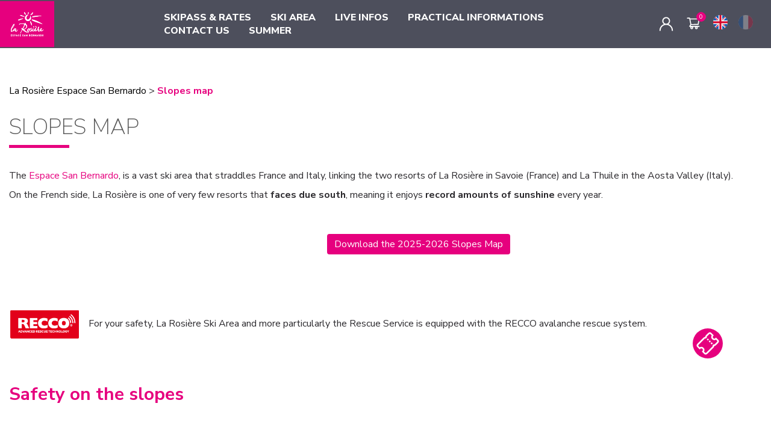

--- FILE ---
content_type: text/html; charset=UTF-8
request_url: https://www.larosiere.ski/en/plan-des-pistes
body_size: 12665
content:
<!DOCTYPE html><html                             lang="en-GB"
                             data-instance="larosiereb2c"
                                                        data-custom="false"><head><meta charset="utf-8"><meta name="viewport" content="width=device-width, initial-scale=1.0, maximum-scale=1.0, user-scalable=no" /><meta http-equiv="X-UA-Compatible" content="IE=Edge" /><meta name="keywords" content="forfait de ski, forfaits de ski, skipass, La Rosi&egrave;re slopes map, Espace San Bernardo slopes map, La Thuile slopes map, La Rosi&egrave;re slopes map, Espace San Bernardo slopes map, La Thuile slopes map" /><meta name="description" content="Ski freely and with complete peace of mind between Savoie and Valle d'Aosta in Italy by consulting or downloading the slopes map of the vast La Rosi&egrave;re - Espace San Bernardo ski area." /><meta name="robots" content="index, follow" /><meta name="viewport" content="width=device-width, height=device-height, user-scalable=no" /><meta name="HandheldFriendly" content="true" /><meta property="og:site_name" content="Slopes map - La Rosi&egrave;re" /><meta property="og:description" content="Ski freely and with complete peace of mind between Savoie and Valle d'Aosta in Italy by consulting or downloading the slopes map of the vast La Rosi&egrave;re - Espace San Bernardo ski area." /><meta http-equiv="Content-Type" content="text/html; charset=utf-8" /><meta http-equiv="X-Ua-Compatible" content="IE=edge" /><title>Slopes map - La Rosière</title><link rel="icon" href="/media/download/larosiereb2c/cms/media/logo-larosiere.svg" /><link rel="apple-touch-icon" href="/media/download/larosiereb2c/cms/media/logo-larosiere.svg" /><link rel="stylesheet" href="/build/redpill/redpill-front.8e886366.css?v=20260115102650_v3.776.0"><link href="/build/front/atomic_redpill_front.css?v=20260115102650_v3.776.0" type="text/css" rel="stylesheet"
                      media="screen" /><style>.sm ul a {background: #4d4f5c;}</style><link rel="stylesheet" type="text/css" media="screen" href="/css/customstylesheet?website=/larosiereb2c/cms/content/sites/ROSIERE_HIVER_2024"><script src="/./tarteaucitronjs/tarteaucitron.js?v=20260115102650_v3.776.0"></script><link
                rel="alternate"
                hreflang="fr-FR"
                href="https://www.larosiere.ski/fr/plan-des-pistes"
            /><link
                rel="alternate"
                hreflang="en-GB"
                href="https://www.larosiere.ski/en/plan-des-pistes"
            /><link rel="stylesheet" type="text/css" rel="stylesheet" media="screen" href="/css/cmsstylesheet"><script src="https://cdnjs.cloudflare.com/ajax/libs/stickyfill/2.0.3/stickyfill.min.js"></script><!-- Google Tag Manager --><script>(function(w,d,s,l,i){w[l]=w[l]||[];w[l].push({'gtm.start':
            new Date().getTime(),event:'gtm.js'});var f=d.getElementsByTagName(s)[0],
            j=d.createElement(s),dl=l!='dataLayer'?'&l='+l:'';j.async=true;j.src=
            'https://www.googletagmanager.com/gtm.js?id='+i+dl;f.parentNode.insertBefore(j,f);
            })(window,document,'script','dataLayer','GTM-W7S28S2');</script><!-- End Google Tag Manager --><!-- Google Tag Manager --><script>(function(w,d,s,l,i){w[l]=w[l]||[];w[l].push({'gtm.start':
            new Date().getTime(),event:'gtm.js'});var f=d.getElementsByTagName(s)[0],
            j=d.createElement(s),dl=l!='dataLayer'?'&l='+l:'';j.async=true;j.src=
            'https://www.googletagmanager.com/gtm.js?id='+i+dl;f.parentNode.insertBefore(j,f);
            })(window,document,'script','dataLayer','GTM-P7T2F34D');</script><!-- End Google Tag Manager --></head><body style="font-family: 'Nunito Sans';" class="force_fonts"><!-- Google Tag Manager (noscript) --><noscript><iframe src="https://www.googletagmanager.com/ns.html?id=GTM-W7S28S2" height="0" width="0" style="display:none;visibility:hidden"></iframe></noscript><!-- End Google Tag Manager (noscript) --><!-- Google Tag Manager (noscript) --><noscript><iframe src="https://www.googletagmanager.com/ns.html?id=GTM-P7T2F34D" height="0" width="0" style="display:none;visibility:hidden"></iframe></noscript><!-- End Google Tag Manager (noscript) --><div class="wrme menuleft coverpage_v2 round"><div id="rp_left_area" class="rp_left_area"><div class="menu_layer"></div><header
        id="homepage_header"
        class="menu_cycle stickme"
            style="background-color: #4d4f5c;"
        ><div class="left-area header_v2"><div class="wrapperToggle"><div class="user-menu-item menu-item hidden-md hidden-lg toggle-menu"><div class="menu_icon "><span></span><span></span><span></span><span></span></div><span class="hidden-xs closed-menu"> Menu</span><span class="hidden-xs opened-menu"> Close</span></div><div class="toggle-selector-xs-homepage hidden-md hidden-lg hidden-sm"><svg version="1.1" xmlns="http://www.w3.org/2000/svg" xmlns:xlink="http://www.w3.org/1999/xlink" x="0px" y="0px"
         viewBox="0 0 31.8 31.9" style="enable-background:new 0 0 31.8 31.9;" xml:space="preserve"><path d="M2.9,30.2l8.6-8.6l0.6-0.6l0.7,0.5c1.9,1.4,4.2,2.2,6.7,2.2c6.3,0,11.3-5.1,11.3-11.3C30.8,6.1,25.7,1,19.5,1l0,0
        C13.2,1,8.1,6.1,8.1,12.3c0,2.4,0.8,4.8,2.3,6.8l0.5,0.7l-0.6,0.6L1.8,29c-0.3,0.3-0.3,0.8,0,1.1l0,0l0,0c0.2,0.2,0.3,0.2,0.5,0.2
        C2.6,30.4,2.8,30.3,2.9,30.2z M9.8,12.4c0-2.6,1-5.1,2.8-6.9c1.8-1.9,4.3-2.9,6.9-2.9c0,0,0,0,0,0c5.5,0,9.7,4.3,9.8,9.7
        c0,5.4-4.3,9.8-9.7,9.9l0,0l0,0C14.2,22.1,9.8,17.7,9.8,12.4z"/></svg></div></div><a class="logo hidden-sm" href="/en/"><img
                src="/media/download/larosiereb2c/cms/media/logo-larosiere.svg"
                class="floating logoXl img-responsive hidden-sm"
                                    style="height:90px;width:90px;"
                            ></a></div><div class="logoxs visible-sm"><a class="logo" href="/en/"><img src="/media/download/larosiereb2c/cms/media/logo-larosiere.svg" class="img-responsive center-block margin-logo"></a></div><div class="right-area header_v2"><div id="main-menu"
             class="menu-sm hidden-xs hidden-sm "><ul id="newb2c_menu" class="sm"><li><a href="/en/"                                    class="parent_submenu">SKIPASS &amp; RATES</a><ul class="submenu first add-padding-menu" style="display:none;"><li><a href="/en/forfaits-de-ski" >Prices</a></li><li><a href="/en/forfait-x-periences" >X PERIENCES skipasses</a></li></ul></li><li><a href="/en/#"                                    class="parent_submenu">SKI AREA</a><ul class="submenu first add-padding-menu" style="display:none;"><li><a href="/en/espace-san-bernardo" >Espace San Bernardo</a></li><li><a href="/en/plan-des-pistes" >Piste map</a></li><li><a href="/en/experiences" >Experiences</a></li><li><a href="/en/engagements-rse" >CSR commitments</a></li></ul></li><li><a href="/en/"                                    class="parent_submenu">LIVE INFOS</a><ul class="submenu first add-padding-menu" style="display:none;"><li><a href="/en/webcams" >Webcams</a></li><li><a href="/en/pistes-ouverture" >Slopes status</a></li><li><a href="/en/meteo" >Weather</a></li></ul></li><li><a href="/en/"                                    class="parent_submenu">PRACTICAL INFORMATIONS</a><ul class="submenu first add-padding-menu" style="display:none;"><li><a href="/en/acces" >Ski area access</a></li><li><a href="/en/points-de-vente" >Sales &amp; pick up points</a></li><li><a href="/en/consignes-a-skis" >Ski lockers</a></li><li><a href="/en/application-mobile" >Mobile application</a></li></ul></li><li><a href="/en/#"                                    class="parent_submenu">CONTACT US</a><ul class="submenu first add-padding-menu" style="display:none;"><li><a href="/en/contact" >Contact us</a></li><li><a href="/en/voyagez-vert" >Eco-friendly travel to La Rosière</a></li></ul></li><li><a href="/en/"                                    class="parent_submenu">SUMMER</a><ul class="submenu first add-padding-menu" style="display:none;"><li><a href="/en/carte-activete"  class="parent_submenu">Activ&#039;Ete Cards</a><ul class="submenu add-padding-menu"><li><a href="/en/carte-activete-tribu" >Tribe Card</a></li><li><a href="/en/carte-activete-sportive" >Sporty Card</a></li><li><a href="/en/carte-activete-decouverte" >Discovery Card</a></li></ul></li><li><a href="/en/bikepark" >Bike Park</a></li><li><a href="/en/gravity-kart" >Gravity Kart</a></li><li><a href="/en/pietons" >Pedestrians</a></li><li><a href="/en/golf" >Golf</a></li></ul></li></ul></div><div id="user-menu"><ul id="account_menu" class="sm menu-sm"><li class="sideMenu-account"><a href="/en/profil/"><span class="icon-box"><svg xmlns="http://www.w3.org/2000/svg" class="top-icon" viewBox="0 0 200 200"><g id="user"><path d="M131.1,100.9c13.7-9.8,22.6-25.9,22.6-43.9c0-29.8-24.3-54.1-54.1-54.1S45.5,27.1,45.5,56.9c0,18.2,9.1,34.3,22.9,44.1
		c-35.7,13-61.3,47.3-61.3,87.4c0,4.4,3.6,8,8,8s8-3.6,8-8c0-42.4,34.5-77,77-77c42.4,0,77,34.5,77,77c0,4.4,3.6,8,8,8s8-3.6,8-8
		C193,148.1,167.1,113.7,131.1,100.9z M99.6,18.9c21,0,38.1,17.1,38.1,38.1S120.6,95,99.6,95S61.5,78,61.5,56.9S78.6,18.9,99.6,18.9
		z"/></g></svg></span><span class="hidden-sm account_label">
                            My Account
                    </span></a></li></ul><div class="infoLive_mobile hidden-md hidden-lg hidden-sm"><a href="https://www.larosiere.ski/en/webcams"><img src="/build/redpill/images/info-live-mobile.svg?v=20260115102650_v3.776.0" alt="" id="toggleInfoLive"></a></div><ul><li><a class="user-menu-item top-panier"
    href="/en/cart"><span id="menu_cart_count" data-count=""><img src="/build/redpill/images/cart_v2.svg?v=20260115102650_v3.776.0" alt="" class="top-icon top-cart"/></span><span class="hidden-xs hidden-sm cart_label">Basket
    </span></a></li></ul><ul id="lang_menu" class="sm menu-sm cvp-sideMenu"><li  class="alignFlag" ><a  class="currentLocaleFlag" ><img src="/bundles/redpill/images/front/svg/ball-en.svg?v=20260115102650_v3.776.0" alt="" class="lang_flag"></a><ul class="submenu" style="display: none;"><li><a href="/fr/plan-des-pistes"
                                   data-lang="fr"><img src="/bundles/redpill/images/front/svg/ball-fr.svg?v=20260115102650_v3.776.0" alt="" class="lang_flag"></a></li></ul></li></ul></div><a href="/en/#hcar"><div class="ticket_selector hidden-xs"><div class="ticket_selector-textContainer"><div class="ticket_selector-text">Buy</div></div><div class="ticket_selector-imgContainer"><img class="ticket_selector-img" src="/build/redpill/images/ticket-round.svg?v=20260115102650_v3.776.0" alt="ticket_selector"></div></div></a></div></header><div class="container cmsPageContainer "><p class="breadcrumb"><a href="/en">La Rosi&egrave;re Espace San Bernardo</a>&nbsp;&gt; <span class="separator"><b style="color:#e6007e;">Slopes map</b></span></p><h1>SLOPES MAP</h1><p>The <a href="http://www.espacesanbernardo.ski/" style="color: #e6007e;" target="_blank">Espace San Bernardo</a>, is a vast ski area that straddles France and Italy, linking the two resorts of La Rosi&egrave;re in Savoie (France) and La Thuile in the Aosta Valley (Italy).&nbsp;</p><p>On the French side, La Rosi&egrave;re is one of very few resorts that&nbsp;<strong>faces due south</strong>, meaning it enjoys <strong>record amounts of sunshine&nbsp;</strong>every year.<br /><br />
&nbsp;</p><p style="text-align: center;"><a class="btn btn-info" href="https://www.larosiere.ski/media/download/larosiereb2c/cms/media/HIVER/plan/Plan-des-pistes_2025-2026_Z-CARD_Z08_WEB-2.pdf">Download the 2025-2026 Slopes Map</a></p><div style="text-align: center;">&nbsp;</div><div style="text-align: center;">&nbsp;</div><p><protected><script src="https://larosiere.digisnow.app/widget/widget-digisnow-main.js" station="larosiere" async></script><widget-digisnow-map id=1 station="larosiere" lang="fr" ></widget-digisnow-map></protected></p><p>&nbsp;</p><p><a href="http://fr.recco.com/le-systeme-recco" target="_blank"><img alt="" src="/media/image/larosiereb2c/cms/media/HIVER/plan/recco.png" style="width: 120px; height: 53px;" /></a>&nbsp; &nbsp;For your safety, La Rosi&egrave;re Ski Area and more particularly the Rescue Service is equipped with the RECCO avalanche rescue system.</p><h2>&nbsp;</h2><h2>Safety on the slopes</h2><p>&nbsp;</p><h3>Find the rules of good conduct of the skier as well as the markings set up on our ski area to ski safely</h3><p>La Rosi&egrave;re ski area is happy to welcome you on its playground this winter! To ensure that everything goes smoothly during your ski trip, it is important that we all respect the rules of good conduct for skiers.</p><p>&nbsp;</p><p><strong>10 safety rules on the slopes: </strong></p><p><span style="color:#e6007e;"><strong>&nbsp; &nbsp; &nbsp;1/&nbsp; </strong>&nbsp;</span>I must not endanger others.</p><p><span style="color:#e6007e;"><strong>&nbsp; &nbsp; &nbsp;2/&nbsp; </strong>&nbsp;</span>I am always in control of my speed.</p><p><span style="color:#e6007e;"><strong>&nbsp; &nbsp; &nbsp;3/&nbsp; </strong>&nbsp;</span>People ahead have the right of way.</p><p><span style="color:#e6007e;"><strong>&nbsp; &nbsp; &nbsp;4/&nbsp; </strong>&nbsp;</span>I keep enough distance when overtaking.</p><p>&nbsp;<span style="color:#e6007e;"><strong>&nbsp; &nbsp; 5/&nbsp; </strong>&nbsp;</span>At the top or at a crossing. I stay out of the way.</p><p><span style="color:#e6007e;"><strong>&nbsp; &nbsp; &nbsp;6/&nbsp; </strong>&nbsp;</span>I must avoid stopping on the slope in narrow places or where visibility is restricted</p><p><span style="color:#e6007e;"><strong>&nbsp; &nbsp; &nbsp;7/&nbsp; </strong>&nbsp;</span>When either climbing or descending on foot. I keep to the side of the slope.</p><p><span style="color:#e6007e;"><strong>&nbsp; &nbsp; &nbsp;8/&nbsp; </strong>&nbsp;</span>I stay informed on the weather and slopes conditions, and respect all signs and markings.</p><p><span style="color:#e6007e;"><strong>&nbsp; &nbsp; &nbsp;9/&nbsp; </strong>&nbsp;</span>In case of accident, I must alert the rescues and follow the instructions.</p><p><span style="color:#e6007e;"><strong>&nbsp; &nbsp; &nbsp;10/&nbsp; </strong>&nbsp;</span>If I am involved or witness an accident, I alert the rescues and provide my contact details.</p><p>&nbsp;</p><blockquote><p><strong>These rules are important to protect yourself and others from any type of accident.</strong><br />
Remember to respect these rules on the slopes so that your stay goes as smoothly as possible!</p></blockquote><p>&nbsp;</p><h3>More regulations when skiing in Italy</h3><p>&nbsp;</p><ul><li>To ski in La Thuile, Italy, it is <u>imperative to carry an identity card and a third party liability insurance</u>.</li><li>In addition, helmet <u>must be wear for everyone</u>.</li><li>To ski off-piste, <u>the triptych &quot;AVD, shovel, probe&quot; is mandatory</u>.</li><li><u>Snowscoot are forbidden</u>.</li></ul><p>&nbsp;</p><p style="text-align: center;"><a class="btn btn-info" href="https://www.larosiere.ski/en/securite">Your safety on the slopes - videos</a></p><center>&nbsp;</center><h2 style="text-align: left;">The marking of the slopes</h2><div class="row"><div class="col-xs-12 col-sm-6"><p>&nbsp;</p><h3 style="text-align: left;">Discover the bilateral marking of the slopes on the ski area</h3><p>&nbsp;</p><p>Piste border&nbsp;<strong>markers match the colour of the slope</strong>. The right edge is marked with the colours of the slope&nbsp;<strong>with an orange device</strong>. This allows you to find your way around in foggy weather. Outside these signs, you are off-piste.</p><blockquote><p>Yellow and black striped poles, ropes and net = DANGER!</p></blockquote><p>Road Signs are along the slope with its name, its colour and the position number (it&#39;s decreasing when you go down). Please mention this number when reporting an accident (in France only).</p><blockquote><p style="text-align: left;">Advice : Please give your phone number to your children</p></blockquote><h3 style="text-align: left;">Avalanche Risk</h3><blockquote><p>Check the weather forecast and snow conditions before leaving.</p></blockquote></div><div class="col-xs-12 col-sm-6"><p>&nbsp;</p><p style="text-align: center;"><img alt="" src="/media/image/larosiereb2c/cms/media/HIVER/plan/vISUEL%20BALISAGE%20.jpg" style="width: 310px; height: 510px;" /></p></div></div><p>&nbsp;</p><h2 style="text-align: left;">Contact the rescue service</h2><h5>&nbsp;</h5><ul><li><strong>La Rosi&egrave;re / Safety: +33 (0)4 79 40 12 02</strong></li><li><strong>La Thuile / Lift: +39 (0)165 884 150</strong></li></ul><p style="text-align: left;">Alert the rescue services and geolocate yourself easily&nbsp;<strong>via the ESPACE SAN BERNARDO mobile app</strong>.&nbsp;</p><p style="text-align: left;">Press on &quot;Resort&quot; and then on &quot;Assistance&quot; to reach the rescue services and give directly the GPS coordinates that are displayed on the screen. The app&nbsp;allows you to have a precise location of your position.&nbsp;</p><p style="text-align: left;">&nbsp;</p><blockquote><p style="text-align: left;">Emergency assistance and rescue is not free, so please ensure you are covered by an appropriate winter sports insurance policy.</p></blockquote><p>&nbsp;</p><div class="btn-links-wrapper"><a class="btn-link" href="https://www.larosiere.ski/en/kilometrage-de-pistes">Espace San Bernardo: how many km of slopes?</a><a class="btn-link" href="https://www.larosiere.ski/en/experiences">Restaurants, fun areas, chill-out zones, etc.</a><a class="btn-link" href="https://www.larosiere.ski/en/forfaits-de-ski">Select &amp; buy your skipass online!</a></div><p>&nbsp;</p></div><div data-cms-type="footer" style="background-color:#f4f5f7" class="container-fluid"><div data-cms-type="col3" class="container-fluid "><div class="row"><div class="col-xs-12 col-sm-12 col-md-4"><div id="block-larosiereb2c-cms-content-sites-ROSIERE_HIVER_2024-footer-line-partenaires-Nos partenaires" class="cmf-block  cmf-block-string"><style type="text/css">@media (min-width: 992px) {
    .col-md-4 {
        width: 100% !important;
    }
}

.coverpage_v2 [data-cms-type=reinsuranceItem] .itemReinsurance_image, body [data-cms-type=reinsuranceItem] .itemReinsurance_image {
margin:auto;
}

.partners-section {
  max-width: 1200px;
  margin: 0 auto;
  text-align: center;
  padding: 40px 20px;
}

.partners-title {
  font-size: 26px;
  margin-bottom: 20px;
}

.footer-logos {
  display: flex;
  flex-wrap: wrap;
  justify-content: center;
  gap: 30px;
}

.footer-logos a {
  display: inline-block;
}

.footer-logos img {
  max-height: 60px;
  width: auto;
  height: auto;
  object-fit: contain;
}

@media (max-width: 768px) {
  .footer-logos {
    gap: 20px;
  }

  .footer-logos img {
    max-height: 40px;
  }
}
</style><div class="partners-section"><h3 class="partners-title">Partners of the La Rosi&egrave;re Ski Area</h3><div class="footer-logos"><a href="https://grossetjanin.com/" target="_blank"><img alt="Grosset Janin" src="/media/image/larosiereb2c/cms/media/Partenaires/Grosset_Janin.webp" /></a><a href="https://k2snow.com/fr-fr" target="_blank"><img alt="K2 Skis" src="/media/image/larosiereb2c/cms/media/Partenaires/logoK2.webp" /></a><a href="https://www.montblancautomobiles.com/" target="_blank"><img alt="Mont Blanc Auto" src="/media/image/larosiereb2c/cms/media/Partenaires/MontBlancAuto.webp" /></a></div></div></div></div></div></div><div data-cms-type="footerItem" style="background-color:#f4f5f7"><div class="itemWrapper"><div class="itemFooter_content"><div class="itemFooter_description"><style type="text/css">
/* ITALIC */
em { font-style: italic; }

/* TITRE BLANC PARTIE PAIEMENT */
.sfv2_top_picture_title>*{
    color: #fff !important;
}

em {
    font-style: italic;
}
/* BOUTON MAILLAGE INTERNE */

.btn-links-wrapper {
  display: flex;
  flex-wrap: wrap;
  gap: 1rem;
  margin-top: 2rem; 
  margin-bottom: 4rem;
  justify-content: center;
}

.btn-link {
  border: 2px solid #e6007e; 
  color: #e6007e;
  padding: 0.75rem 1.5rem;
  text-decoration: none;
  font-weight: 600;
  border-radius: 4px;
  display: inline-flex;
  align-items: center;
  transition: background 0.3s, color 0.3s;
}

.btn-link .arrow {
  margin-left: 0.5rem;
  transition: transform 0.3s;
}

.btn-link:hover {
  background-color: #e91e63;
  color: white;
  text-decoration : none;
}

.btn-link:hover .arrow {
  transform: translateX(5px);
}

@media (max-width: 768px) {
  .btn-links-wrapper {
    flex-direction: column;
    align-items: center;
  }

  .btn-link {
    width: 100%;
    max-width: 300px;
    justify-content: center;
  }
}
/* SELECTEUR V2 PAGE DE RESULTATS*/
.searchResultItem_buttons .button-outlined-black {
    color: #000 !important;
    border: 1px solid #000;
    background-color: #fff !important;
    margin-right: 15px;
    border-radius: 5px;

}
.searchResultItem_buttons .buttonNavigation .button {
        display: flex;
    border-radius: 5px;

    }
@media screen and (min-width: 1200px) {
  .searchResults_filters {
    margin: 80px !important;
    }
}
.searchResults_button .button {
    display: flex !important;
    margin-left: 20px;
    border-radius: 5px;

}
/* SELECTEUR V2 */
@media screen and (min-width: 1200px) {
div.searchEngine {
    background-color: #ffffff61;
    border-radius: 10px;
}
}
.choicePicker {
    border-radius: 5px;
}
div.searchEngine .button {
    display: inherit !important;
    margin-top : 0!important;
    border-radius: 5px;
}
/* NO IMAGES CONSIGNES A SKIS */
.product-list-picture{
    display:none;
}
/* TUNNEL DE VENTE */
#profil_menu li {

background-color: #e6007e !important;

}
sfv2_top_picture_title container h1.title {
    color: #ffffff !important;
}
svg#Capa_1 {
    fill: #e6007e !important;
}
.st0 {
    fill: #E6007E !important; 
}
svg#Calque_2_00000080188789333103055240000002365922582271314110_ {
    fill: #E6007E !important;
}
/* PAGE PRODUIT */
#slider-content #slides #overflow .inner .slide {
     margin-left: inherit !important;
}
#slider-content #slides #overflow .inner .slide {
   background-position: inherit !important;
}
/* LARGEUR SITE */
@media (min-width: 1200px) {
    #selectorv2.fullscreen>div, #selectorv2:not(.fullscreen) .rhineheart, .container {
        width: 1390px;
    }
}


/* STYLE HOME PAGE */



section#idr h2 { 
    background-color: rgb(254 3 141 / 49%);
    display: block;
    width: fit-content !important;
    padding: 15px;
    border-radius: 5px;
    margin-top: 5px !important;
    
}
@media screen and (min-width: 992px) {
    .coverpage_v2 [data-cms-type=reinsuranceItem] .itemWrapper, body [data-cms-type=reinsuranceItem] .itemWrapper {
    
        grid-template-columns: repeat(4, 1fr)!important;

    }
}
.coverpage_v2.coverpage_v2 [data-cms-type=listItem] .itemStatistic .coverpage-subtitle, body.coverpage_v2 [data-cms-type=listItem] .itemStatistic .coverpage-subtitle {
    padding: 25px 0 0 0 !important;
}
@media screen and (max-width: 767px) {
    #idr #hcar .carousel-inner .item .carousel-caption.show-text-on-xs h2 {
        font-size: 20px !important;
    }
}
section#idr p {
    font-size: 30px;
    background-color: #ffffff82;
    display: block;
    width: fit-content;
    border-radius: 5px;
    padding: 10px;
}

span.itemFooter_title {
    display: none;
} 

span.coverpage-title:before {
    content: "";
    display: block;
    height: 1px;
    margin-bottom: 25px;
    background-color: #d9d9d9;
}
.my-svg * { 
   fill: #e6007e !important;
}

.coverpage_v2 .coverpage_v2 .itemPromotion_section .itemPromotion_contentImage, body .coverpage_v2 .itemPromotion_section .itemPromotion_contentImage {
    width: 95%;
    max-height: 525px;

}
@media screen and (min-width: 768px) {
            .coverpage_v2.round [data-cms-type=colorband] {
        padding-bottom: inherit !important;
       padding-top: 20px !important;
    }
}
.coverpage_v2 [data-cms-type=reinsuranceItem] .itemReinsurance_image, body [data-cms-type=reinsuranceItem] .itemReinsurance_image {
    height: 35px !important;
}
 .coverpage_v2 [data-cms-type=reinsuranceItem] .itemReinsurance_title, body [data-cms-type=reinsuranceItem] .itemReinsurance_title {
   font-weight: inherit !important;
    margin: 20px 0;
    font-size: inherit !important;
}   
@media screen and (min-width: 992px) {
    .coverpage_v2-round .itemPromotion_section .itemPromotion_content, body-round .itemPromotion_section .itemPromotion_content {
        margin-left: -110px;
    }
}
@media screen and (max-width: 767px) {
section#idr h2 {
        margin: 0 auto !important;
        font-size: 20px;
        text-align: center !important;
    }

.coverpage_v2 .coverpage_v2 .itemPromotion_section .itemPromotion_contentImage, body .coverpage_v2 .itemPromotion_section .itemPromotion_contentImage {
    width: inherit!important;
}

}
/* Liste à puces */
.container ul {
  font-size: 16px;
  list-style: none;
}
 
.container ul li::before {
  content: "-";
  color: #e6007e;
  display: inline-block;
  width: 1em;
  margin-left: -1em;
}
 
.container li {
  margin-left: 1.5em;
}
/* Titre h1*/
h1{
color: #555;
font-weight: 100;
position: relative;
display: inline-block;
margin-bottom: 50px;
text-transform: uppercase;
}

/* Barre rose en dessous du titre */
h1::after{
content: "";
background-color: #e6007e;
display: block;
width: 100px;
height: 5px;
position: absolute;
left: 0;
bottom: -15px; 
}

/* Titre h2 */
.container h2{ 
    color: #e6007e;
    font-weight: bold;
}

/* Titre h3 */
h3{
font-weight: 100;
}

/* paragraphe */
p{ 
 font-size : 16px;
}

/* lien hypertext */
a {
    color: #e6007e;
    text-decoration: none;
}
ul li p a {
	color: #e6007e !important;
	text-decoration: none !important;
}

.container p a:hover {
    color: #4d4f5c !important;
	}

.container h2 a {
            color: #e6007e!important; 
            text-decoration: none;
        }

.container h2 a:hover {
            color: #4d4f5c!important; 
            font-weight: bolder!important;  
        }

 /* Image + lien  */
.container a img {
	transition: opacity 0.3s ease-in-out; 
    opacity: 1; 
        }
.container a img:hover {
            opacity: 0.4 !important;
        }

/* Menu sans flèche */
body .wrme.coverpage_v2 header#homepage_header .parent_submenu.has-submenu:after {
	display: none !important;
	background-image: none !important;
}

/* Menu en gras */
.wrme header#homepage_header .right-area #main-menu {
	font-weight: 900;
    text-transform: none !important;
    color: #fff !important;
}

/* Espacement menu */
.wrme header#homepage_header .right-area #main-menu>ul>li {
	display: inline-block;
	padding: 0 16px;
}
/* style des blocs */ 
.container .box {
    color: inherit !important; */
    padding: 0px !important; 
    -webkit-box-shadow: inherit !important; */
    -moz-box-shadow: inherit !important; */
    box-shadow: inherit !important; */
}

/* Blockquote */
.container blockquote {
    background-color: #e6007e1a;
    border-left: 5px solid #e6007e;
}

/* style boutons */
.container a.btn.btn-info {
    background-color: #e6007e!important;
    border: none!important;
    font-size: 16px !important;
    color: #fff !important;
}
.container a.btn.btn-info:hover {
    color: #fff !important;
}
a.btn-main{
color: #fff !important;
}
/* Style table */ 
.container thead tr {
    background-color: #e6007e !important;
}
</style><p style="text-align: center;"><img alt="" src="/media/download/larosiereb2c/cms/media/LOGO_DSR_ESB.svg" style="width: 300px; height: 70px;" /></p><!-- SCRIPT TEST ACTIVECAMPAIGN --><script type="text/javascript">
    (function(e,t,o,n,p,r,i){e.visitorGlobalObjectAlias=n;e[e.visitorGlobalObjectAlias]=e[e.visitorGlobalObjectAlias]||function(){(e[e.visitorGlobalObjectAlias].q=e[e.visitorGlobalObjectAlias].q||[]).push(arguments)};e[e.visitorGlobalObjectAlias].l=(new Date).getTime();r=t.createElement("script");r.src=o;r.async=true;i=t.getElementsByTagName("script")[0];i.parentNode.insertBefore(r,i)})(window,document,"https://diffuser-cdn.app-us1.com/diffuser/diffuser.js","vgo");
    vgo('setAccount', '253990969');
    vgo('setTrackByDefault', true);

    vgo('process');
</script></div></div><div class="itemFooter_listLink "><span class="itemFooter_title">Liens utiles :</span><div class="itemFooter_description"><p style="text-align: center;">&nbsp;</p><p style="text-align: center;"><a href="https://www.larosiere.ski/en/plan-du-site">Sitemap</a>&nbsp;|&nbsp;<a href="https://www.larosiere.ski/en/conditions-generales-de-vente" target="_blank">Terms and conditions of sale</a>&nbsp;|&nbsp;<a href="https://www.larosiere.ski/en/mentions-legales">Legal notices</a>&nbsp;|&nbsp;<a href="https://www.larosiere.ski/en/faq">FAQ</a> |&nbsp;<a href="https://pro.larosiere.ski/en/login" target="_blank">Professionnals</a>&nbsp;|&nbsp;<a href="#">Employee</a>&nbsp;|&nbsp;<a href="https://www.larosiere.ski/en/recrutement">Jobs</a></p></div></div><div class="itemFooter_listLink current"><span class="itemFooter_title">Informations</span><div class="itemFooter_description"><style type="text/css">.logo-avis {
    max-width: 1200px;
    margin: 0 auto;
    text-align: center;
    padding: 40px 20px;
  }

  .footer-avis {
    display: flex;
    flex-wrap: wrap;
    justify-content: center;
    gap: 30px;
  }

  .footer-avis a {
    display: inline-block;
  }

  .footer-avis img {
    max-height: 100px;
    width: auto;
    height: auto;
    object-fit: contain;
  }

  @media (max-width: 768px) {
    .footer-avis {
      gap: 20px;
    }

    .footer-avis img {
      max-height: 80px;
    }
  }
</style><div class="logo-avis"><div class="footer-avis"><a href="https://www.larosiere.net/developpement-durable-environnement-flocon-vert/" target="_blank"><img alt="" src="/media/image/larosiereb2c/cms/media/Partenaires/logo_flocon-vert.webp" /></a><a href="https://www.tripadvisor.com/Attraction_Review-g668251-d585176-Reviews-La_Rosiere-Montvalezan_Savoie_Auvergne_Rhone_Alpes.html" target="_blank"><img alt="" src="/media/image/larosiereb2c/cms/media/Partenaires/Tripadvisor.webp" /></a></div></div></div></div></div></div></div><div id="super_bottom"><div class="container subBottom-container"><div class="subBottom-text"><span class="extraBottom-text">
                © Domaine Skiable de La Rosière - Powered by
            </span><a href="https://www.eliberty.fr" target="_blank"><img src="/build/redpill/images/eliberty_new-logo-bleu-RVB.png?v=20260115102650_v3.776.0" alt=""
                         class="img-responsive eliberty-logo"></a></div><div class="subBottom-social-networks subBottom-social-networks-responsive"><a href="https://www.facebook.com/larosiere1850" target="_blank" class="social-network-logo_facebook"><img src="/build/redpill/images/facebook.svg?v=20260115102650_v3.776.0" alt=""
                                 class="img-responsive social-network-logo"></a><a href="https://www.instagram.com/larosiere1850/?hl=fr" target="_blank" class="social-network-logo_instagram"><img src="/build/redpill/images/instagram.svg?v=20260115102650_v3.776.0" alt=""
                                 class="img-responsive social-network-logo"></a><a href="https://www.linkedin.com/company/domaine-skiable-de-la-rosiere/" target="_blank" class="social-network-logo_linkedin"><img src="/build/redpill/images/linkedin.svg?v=20260115102650_v3.776.0" alt=""
                                 class="img-responsive social-network-logo"></a><a href="https://www.youtube.com/@domaineskiablelarosiere-es9346" target="_blank" class="social-network-logo_youtube"><img src="/build/redpill/images/youtube.svg?v=20260115102650_v3.776.0" alt=""
                                 class="img-responsive social-network-logo"></a></div></div></div><div class="cReturn  shadow "
         style="background-color:#e6007e"><svg class="imgScrollTop" width="11px" height="28px" viewBox="0 0 11 28" version="1.1" xmlns="http://www.w3.org/2000/svg" xmlns:xlink="http://www.w3.org/1999/xlink"><defs></defs><g id="arrowUp" stroke="none" stroke-width="1" fill="none" fill-rule="evenodd"><g id="Group"><polygon id="Triangle-Copy" fill="#ffffff" points="5.5 0 11 11 0 11"></polygon><path d="M5.5,8.5 L5.5,26.5" id="Line-Copy" stroke="#ffffff" stroke-width="3" stroke-linecap="square"></path></g></g></svg></div></div><div id="rp_right_area"><div id="sideMenu" class="listing notop" data-lateral-show="menu"><span class="closeme"><i class="gl-i-close"></i></span><ul><li class="sideMenu-account"><a href="/en/profil/"><span class="icon-box"><svg xmlns="http://www.w3.org/2000/svg" class="top-icon" viewBox="0 0 200 200"><g id="user"><path d="M131.1,100.9c13.7-9.8,22.6-25.9,22.6-43.9c0-29.8-24.3-54.1-54.1-54.1S45.5,27.1,45.5,56.9c0,18.2,9.1,34.3,22.9,44.1
		c-35.7,13-61.3,47.3-61.3,87.4c0,4.4,3.6,8,8,8s8-3.6,8-8c0-42.4,34.5-77,77-77c42.4,0,77,34.5,77,77c0,4.4,3.6,8,8,8s8-3.6,8-8
		C193,148.1,167.1,113.7,131.1,100.9z M99.6,18.9c21,0,38.1,17.1,38.1,38.1S120.6,95,99.6,95S61.5,78,61.5,56.9S78.6,18.9,99.6,18.9
		z"/></g></svg></span><span class="hidden-sm account_label">
                            My Account
                    </span></a></li><li><a class="parent_submenu sideMenuElement">SKIPASS &amp; RATES
                            <img src="/build/redpill/images/vector-right.svg?v=20260115102650_v3.776.0" alt="" class="pull-right"></a><ul class="submenu"><p class="listing_title parent_submenu_back"><img src="/build/redpill/images/vector-right.svg?v=20260115102650_v3.776.0" alt=""
                                     class="pull-left">
                                SKIPASS &amp; RATES
                            </p><li><a href="/en/forfaits-de-ski" >Prices</a></li><li><a href="/en/forfait-x-periences" >X PERIENCES skipasses</a></li></ul></li><li><a class="parent_submenu sideMenuElement">SKI AREA
                            <img src="/build/redpill/images/vector-right.svg?v=20260115102650_v3.776.0" alt="" class="pull-right"></a><ul class="submenu"><p class="listing_title parent_submenu_back"><img src="/build/redpill/images/vector-right.svg?v=20260115102650_v3.776.0" alt=""
                                     class="pull-left">
                                SKI AREA
                            </p><li><a href="/en/espace-san-bernardo" >Espace San Bernardo</a></li><li><a href="/en/plan-des-pistes" >Piste map</a></li><li><a href="/en/experiences" >Experiences</a></li><li><a href="/en/engagements-rse" >CSR commitments</a></li></ul></li><li><a class="parent_submenu sideMenuElement">LIVE INFOS
                            <img src="/build/redpill/images/vector-right.svg?v=20260115102650_v3.776.0" alt="" class="pull-right"></a><ul class="submenu"><p class="listing_title parent_submenu_back"><img src="/build/redpill/images/vector-right.svg?v=20260115102650_v3.776.0" alt=""
                                     class="pull-left">
                                LIVE INFOS
                            </p><li><a href="/en/webcams" >Webcams</a></li><li><a href="/en/pistes-ouverture" >Slopes status</a></li><li><a href="/en/meteo" >Weather</a></li></ul></li><li><a class="parent_submenu sideMenuElement">PRACTICAL INFORMATIONS
                            <img src="/build/redpill/images/vector-right.svg?v=20260115102650_v3.776.0" alt="" class="pull-right"></a><ul class="submenu"><p class="listing_title parent_submenu_back"><img src="/build/redpill/images/vector-right.svg?v=20260115102650_v3.776.0" alt=""
                                     class="pull-left">
                                PRACTICAL INFORMATIONS
                            </p><li><a href="/en/acces" >Ski area access</a></li><li><a href="/en/points-de-vente" >Sales &amp; pick up points</a></li><li><a href="/en/consignes-a-skis" >Ski lockers</a></li><li><a href="/en/application-mobile" >Mobile application</a></li></ul></li><li><a class="parent_submenu sideMenuElement">CONTACT US
                            <img src="/build/redpill/images/vector-right.svg?v=20260115102650_v3.776.0" alt="" class="pull-right"></a><ul class="submenu"><p class="listing_title parent_submenu_back"><img src="/build/redpill/images/vector-right.svg?v=20260115102650_v3.776.0" alt=""
                                     class="pull-left">
                                CONTACT US
                            </p><li><a href="/en/contact" >Contact us</a></li><li><a href="/en/voyagez-vert" >Eco-friendly travel to La Rosière</a></li></ul></li><li><a class="parent_submenu sideMenuElement">SUMMER
                            <img src="/build/redpill/images/vector-right.svg?v=20260115102650_v3.776.0" alt="" class="pull-right"></a><ul class="submenu"><p class="listing_title parent_submenu_back"><img src="/build/redpill/images/vector-right.svg?v=20260115102650_v3.776.0" alt=""
                                     class="pull-left">
                                SUMMER
                            </p><li><a class="parent_submenu">Activ&#039;Ete Cards <i class="fa fa-chevron-right pull-right"></i></a><ul class="submenu"><p class="listing_title parent_submenu_back"><i class="fa fa-chevron-left pull-left"></i> Activ&#039;Ete Cards</p><li><a href="/en/carte-activete-tribu" >Tribe Card</a></li><li><a href="/en/carte-activete-sportive" >Sporty Card</a></li><li><a href="/en/carte-activete-decouverte" >Discovery Card</a></li></ul></li><li><a href="/en/bikepark" >Bike Park</a></li><li><a href="/en/gravity-kart" >Gravity Kart</a></li><li><a href="/en/pietons" >Pedestrians</a></li><li><a href="/en/golf" >Golf</a></li></ul></li></ul><ul id="lang_menu"><li><a href="/fr/plan-des-pistes"
                           data-lang="fr"><img src="/bundles/redpill/images/ball-fr.png?v=20260115102650_v3.776.0" alt="" class="lang_flag"><span class="itemLanguage">French</span></a></li></ul></div></div></div><div id="modal" class="modal fade" tabindex="-1" role="dialog"><div class="modal-dialog" role="document"><div class="modal-content"><div class="modal-header"><div class="modal-title"></div><button type="button" class="close" data-dismiss="modal" aria-label="Close"><span
                                aria-hidden="true">&times;</span></button></div><div class="modal-body"></div></div></div></div><script>
          var needCallYoutubeApi = true;
        </script><script type="text/javascript" src="//cdn.jsdelivr.net/npm/jquery@3.5.1/dist/jquery.min.js"></script><script src="/bundles/mopabootstrap/bootstrap-sass/assets/javascripts/bootstrap/carousel.js?v=20260115102650_v3.776.0"></script><script src="/bundles/mopabootstrap/bootstrap-sass/assets/javascripts/bootstrap/collapse.js?v=20260115102650_v3.776.0"></script><script src="/bundles/mopabootstrap/bootstrap-sass/assets/javascripts/bootstrap/modal.js?v=20260115102650_v3.776.0"></script><script src="/bundles/mopabootstrap/bootstrap-sass/assets/javascripts/bootstrap/tooltip.js?v=20260115102650_v3.776.0"></script><script src="/bundles/mopabootstrap/bootstrap-sass/assets/javascripts/bootstrap/popover.js?v=20260115102650_v3.776.0"></script><script src="/bundles/mopabootstrap/bootstrap-sass/assets/javascripts/bootstrap/tab.js?v=20260115102650_v3.776.0"></script><script src="/bundles/mopabootstrap/bootstrap-sass/assets/javascripts/bootstrap/transition.js?v=20260115102650_v3.776.0"></script><script src="https://cdnjs.cloudflare.com/ajax/libs/jquery.smartmenus/1.1.1/jquery.smartmenus.min.js"></script><script src="/bundles/redpill/js/main.js?v=20260115102650_v3.776.0"></script><script src="/bundles/redpill/js/front/menu.js?v=20260115102650_v3.776.0"></script><script src="/bundles/redpill/js/front/scroll.js?v=20260115102650_v3.776.0"></script><script src="/bundles/redpillcms/js/jquery.panorama_viewer.js?v=20260115102650_v3.776.0"></script><script src="https://cdnjs.cloudflare.com/ajax/libs/scrollmonitor/1.2.2/scrollMonitor.js"></script><script src="https://cdnjs.cloudflare.com/ajax/libs/jquery-smooth-scroll/1.7.2/jquery.smooth-scroll.min.js"></script><script src="/bundles/redpillcms/js/blocks.js?v=20260115102650_v3.776.0"></script><script src="/bundles/redpill/js/front/front.js?v=20260115102650_v3.776.0"></script><script src="/bundles/redpill/js/homepage-selectorv2.js?v=20260115102650_v3.776.0"></script><script src="https://cdnjs.cloudflare.com/ajax/libs/moment.js/2.22.2/moment-with-locales.min.js"></script><script src="https://cdnjs.cloudflare.com/ajax/libs/moment-timezone/0.5.0/moment-timezone-with-data.min.js"></script><script src="https://cdnjs.cloudflare.com/ajax/libs/selectize.js/0.12.4/js/standalone/selectize.js"></script><script src="https://cdnjs.cloudflare.com/ajax/libs/underscore.js/1.12.1/underscore-min.js"></script><script src="/bundles/redpill/js/front/skigurureviews.js?v=20260115102650_v3.776.0"></script><script type="text/javascript">
        var RpSearchEngineData = {
        settings: {"generic":{"webinstance":"larosiereb2c","locale":"en"},"apiData":{"urls":{"simulationResolver":"https:\/\/www.larosiere.ski\/proxy\/call\/simulationResolver","offersSearch":"https:\/\/www.larosiere.ski\/proxy\/call\/offersSearch","products":"https:\/\/www.larosiere.ski\/proxy\/call\/products"},"headers":{"Content-Type":"application\/json","Accept":"application\/json;version=v2","Accept-Language":"en","jwt":"eyJ0eXAiOiJKV1QiLCJhbGciOiJIUzI1NiJ9.[base64].GfAzdQ5-R5FWrlD2tgQiYxfrXRcb-BKXEQZC9vPHoJ0"}},"searchEngine":{"maxOverallQuantity":12}},
        translations: {"common.the":" ","common.from":"From","common.to":"At","common.today":"Today","common.tomorrow":"Tomorrow","common.search":"Search","common.search.skipass":"Search for a skipass","common.moreInfo":"More info","common.order":"Order","common.home":"Home","common.ageRange":"{ageMin} - {ageMax} years old","common.skier.count":"{count, plural, =0 {no skiers} one {# skier} other {# skiers}}","common.promotions.applied":"{count, plural,=0 {} one {Applied promotion} other {Applied promotions}}","search.no_product_found":"There are no products matching your search. Please try again by changing the parameters.","search.filter.date.label":"Start date","search.filter.until_season_end.label":"Valid until the end of the season","search.filter.date.validation":"Choose this date","search.filter.date.validation.plural":"Choose these dates","search.filter.dateRange.label":"From {dateFrom} to {dateTo}","search.filter.duration.label":"Duration","search.filter.duration_one_day_or_less.label":"1 day or less","search.filter.duration.validation":"Choose this duration","search.filter.duration.validation.plural":"Choose these durations","search.filter.skiers.label":"Skiers","search.filter.skiers.validation":"Choose this skier","search.filter.skiers.validation.plural":"Choose these skiers","search.filter.contractor.validation":"Choose this resort","search.filter.contractor.label":"Resort"},
        contractors: [{"id":904,"label":"La Rosiere","consumerCategories":[{"id":62618,"shortname":"CHILD","age_min":5,"age_max":12,"year_min":null,"year_max":null,"position":25865,"label":"Child"},{"id":62620,"shortname":"ADULT","age_min":13,"age_max":64,"year_min":null,"year_max":null,"position":25867,"label":"Adult"},{"id":62621,"shortname":"SENIOR","age_min":65,"age_max":74,"year_min":null,"year_max":null,"position":25868,"label":"Senior"}],"validityCategories":[{"shortname":"1DAY","value":1,"position":1,"skidate_needed":true,"additional_only":false,"product_id":116693,"flex_date":false,"has_student_conscat":false,"is_dynamic_pricing_enabled":false,"label":"1 day"},{"shortname":"2DAY","value":2,"position":2,"skidate_needed":true,"additional_only":false,"product_id":116695,"flex_date":false,"has_student_conscat":false,"is_dynamic_pricing_enabled":false,"label":"2 days"},{"shortname":"3DAY","value":3,"position":3,"skidate_needed":true,"additional_only":false,"product_id":116694,"flex_date":false,"has_student_conscat":false,"is_dynamic_pricing_enabled":false,"label":"3 days"},{"shortname":"4DAY","value":4,"position":4,"skidate_needed":true,"additional_only":false,"product_id":116722,"flex_date":false,"has_student_conscat":false,"is_dynamic_pricing_enabled":false,"label":"4 days"},{"shortname":"5DAY","value":5,"position":5,"skidate_needed":true,"additional_only":false,"product_id":116720,"flex_date":false,"has_student_conscat":false,"is_dynamic_pricing_enabled":false,"label":"5 days"},{"shortname":"6DAY","value":6,"position":6,"skidate_needed":true,"additional_only":false,"product_id":116692,"flex_date":false,"has_student_conscat":false,"is_dynamic_pricing_enabled":false,"label":"6 days"},{"shortname":"7DAY","value":7,"position":7,"skidate_needed":true,"additional_only":false,"product_id":116691,"flex_date":false,"has_student_conscat":false,"is_dynamic_pricing_enabled":false,"label":"7 days"},{"shortname":"8DAY","value":8,"position":8,"skidate_needed":true,"additional_only":false,"product_id":116721,"flex_date":false,"has_student_conscat":false,"is_dynamic_pricing_enabled":false,"label":"8 days"},{"shortname":"9DAY","value":9,"position":9,"skidate_needed":true,"additional_only":false,"product_id":116718,"flex_date":false,"has_student_conscat":false,"is_dynamic_pricing_enabled":false,"label":"9 days"},{"shortname":"10DAY","value":10,"position":10,"skidate_needed":true,"additional_only":false,"product_id":116724,"flex_date":false,"has_student_conscat":false,"is_dynamic_pricing_enabled":false,"label":"10 days"},{"shortname":"11DAY","value":11,"position":11,"skidate_needed":true,"additional_only":false,"product_id":116717,"flex_date":false,"has_student_conscat":false,"is_dynamic_pricing_enabled":false,"label":"11 days"},{"shortname":"12DAY","value":12,"position":12,"skidate_needed":true,"additional_only":false,"product_id":116719,"flex_date":false,"has_student_conscat":false,"is_dynamic_pricing_enabled":false,"label":"12 days"},{"shortname":"13DAY","value":13,"position":13,"skidate_needed":true,"additional_only":false,"product_id":116715,"flex_date":false,"has_student_conscat":false,"is_dynamic_pricing_enabled":false,"label":"13 days"},{"shortname":"14DAY","value":14,"position":14,"skidate_needed":true,"additional_only":false,"product_id":116716,"flex_date":false,"has_student_conscat":false,"is_dynamic_pricing_enabled":false,"label":"14 days"},{"shortname":"15DAY","value":15,"position":15,"skidate_needed":true,"additional_only":false,"product_id":116714,"flex_date":false,"has_student_conscat":false,"is_dynamic_pricing_enabled":false,"label":"15 days"},{"shortname":"1SEASON","value":25,"position":25,"skidate_needed":false,"additional_only":false,"product_id":119955,"flex_date":false,"has_student_conscat":false,"is_dynamic_pricing_enabled":false,"label":"Season"},{"shortname":"1YEAR","value":30,"position":25,"skidate_needed":false,"additional_only":false,"product_id":138701,"flex_date":false,"has_student_conscat":false,"is_dynamic_pricing_enabled":false,"label":"Annual"}],"calendar":{"firstSellableDate":"2026-01-19","lastSellableDate":"2026-09-10"}}],
    };
</script><script src="/build/front/atomic_redpill_front.js?v=20260115102650_v3.776.0"></script><script type="text/javascript">
    var app_locale = 'en';
    var menu_info_url = '/en/menu/info';
    var app_currency = '\u20AC';
</script><script>
    var redpillTranslate = ((typeof redpillTranslate === 'object') ? redpillTranslate : {});

    redpillTranslate.cookie = {
        privacyUrlText: "Lisez\u0020aussi\u0020notre",
    };
    
    redpillTranslate.form_label_confirm = "The fields are identical";
    redpillTranslate.form_label_notconfirm = "The fields aren&#039;t identical";
    redpillTranslate.form_password_min_char = 10
    redpillTranslate.form_label_choose = "Choose";
    redpillTranslate.qr_modal_error_webcam = "Cam not found; please enter your card number manually.";
    redpillTranslate.qr_modal_error = "Impossible to read your QR code. Please retry or enter card number manually. ";
    redpillTranslate.qr_modal_warning_ios = "Attention: Sur IOS seul le navigateur Safari est autorisé à acceder au caméra";
    redpillTranslate.markerIcons = {
    carddeposit: '/bundles/redpill/images/phone.svg?v=20260115102650_v3.776.0',
    cashdesk: '/bundles/redpill/images/cashdesk.svg?v=20260115102650_v3.776.0',
    vendingmachine: '/bundles/redpill/images/vendingmachine.svg?v=20260115102650_v3.776.0'
    };
    redpillTranslate.markerPaths = {
    carddeposit: '/bundles/redpill/images/phone-marker.png',
    cashdesk: '/bundles/redpill/images/cashdesk-marker.png',
    vendingmachine: '/bundles/redpill/images/borne-marker.png'
    };
    redpillTranslate.markerMessages = {
    carddeposit: 'You\u0020need\u0020a\u0020smartphone\u0020with\u0020data\u0020access\u0020to\u0020activate',
    vendingmachine: 'To\u0020retrieve\u0020your\u0020order\u0020you\u0020need\u0020to\u0020present\u0020QR\u002DCode\u0020\u0028delivered\u0020by\u0020email\u0029'
    };
    redpillTranslate.alert = {
    button: {
        cancel: "Cancel",
        confirm: "Delete"
    },
    message: {
        deleteKeycard: "Do\u0020you\u0020want\u0020to\u0020remove\u0020this\u0020card\u003F",
        deleteProductItem: "Are\u0020you\u0020sure\u0020to\u0020remove\u0020this\u0020product\u0020\u003F",
        deleteOptionItem: "Are\u0020you\u0020sure\u0020to\u0020remove\u0020this\u0020option\u0020\u003F",
        emptyCart: "Are\u0020you\u0020sure\u0020to\u0020empty\u0020your\u0020basket\u003F",
        success: "Please\u0020wait\u0020a\u0020few\u0020seconds"
    },
    title: {
        deleteKeycard: 'Attention',
        deleteItem: "Delete\u0020from\u0020cart",
        emptyCart: 'Clear\u0020basket',
        success: "Deleting\u0020in\u0020progress"
    }
    };


    var redpillUrl = ((typeof redpillUrl === "object") ? redpillUrl : {});
    redpillUrl.ajax = ((typeof redpillUrl.ajax === "object") ? redpillUrl.ajax : {});
    redpillUrl.logout = "/en/logout";
    redpillUrl.privacyPolicy = "/en/cookie";
</script><script src="/build/redpill/redpill-front.8e886366.js?v=20260115102650_v3.776.0"></script><script>
          $(function() {
            $(".opac_me").on("click", function() {
              $(this).parent().hide();
            });
          });
          document.body;
        </script></body></html>

--- FILE ---
content_type: text/css; charset=UTF-8
request_url: https://www.larosiere.ski/css/customstylesheet?website=/larosiereb2c/cms/content/sites/ROSIERE_HIVER_2024
body_size: 4808
content:

html * {
    --cvpv2_primary_color: #000000;
    --cvpv2_secondary_color: #000000;
    --cvpv2_utilitary_color: #000000;
    --main-color:#e6007e;
    --main-bg-color:#ffffff;
    --menucolor: white;
    --menupushlayercolor: rgba(0,0,0,0.7);
    --menupushtopcorner: #4d4f5c;
    --menusmallcolor: white;
    --menusmallbgcolor: #4d4f5c;
    --menustickybgcolor: #4d4f5c;
    --menusubmenuhovercolor: #4d4f5c;
    --salefunnelv2_gl_btn_bgcolor: #e6007e;
    --selectorv2_finder_bg: #e6007e;
    --selectorv2_finder_color: ;
    --salefunnelv2_gl_utilitary_color: #4d4f5c;
}
#top_breadcrumbs ul > li, #top_breadcrumbs ul > li .fa { color:#ffffff; }
#top_breadcrumbs { background-color:#e6007e; }

.btn-main,
.btn-main:active,
.btn-main:hover,
.btn-main:focus  {background-color: #e6007e; border-color: #e6007e; color: white;}

.flat-btn{  color: #e6007e;  border-color: #e6007e;}

#main_content .skier_have_cards a{color: #e6007e;}
#main_content .cart_item .cart_sub_item .switch{border:1px solid #e6007e;}
#main_content .cart_item .cart_sub_item .switch span {color: #e6007e;}
#main_content .cart_item .cart_sub_item .switch span.active{color:white;background: #e6007e;}
#main_content .cart_item .cart_sub_item .item_option.badge_option{  color: #e6007e;}

#main_content .cart_delivery .estimated_label{color: #e6007e;}
#main_content .cart_delivery .subradio a{color: #e6007e;}

#main_content .cart_promo .promo_zone span:last-child{color: #e6007e;}
#main_content .cart_promo .estimated_label{color: #e6007e;}

#main_content .cart_asset .estimated_label{color: #e6007e;}

#main_content .cart_resume .taxes{color: #e6007e;}
#main_content .top_handfree{border-color:#e6007e;color:#e6007e;}
#main_content .top_handfree a{color:#e6007e;}
#clear_cart {color:#e6007e;border-bottom:5px solid #e6007e;}
.checkout_part_header{color: ; background: ;}
.checkout_part_header .logo .svg{ fill: ;}
.checkout_part_header.past {background: ;color: ;}
.checkout_part_header.past .logo .svg{fill: ;}

.skierInfosContainer .skierInfoData .productCategory { color: #e6007e; }
.msgCheckYes .nav-tabs.nav-justified { margin-bottom: 12px; !important; }
.msgCheckYes .nav-tabs.nav-justified > li:first-child > a{ margin-right: 10px; !important; }
.msgCheckYes .nav-tabs > li > a {  border: 0 !important; border-bottom: 1px solid #B0B0B0 !important; color: #B0B0B0 !important; border-radius: 0;  }
.msgCheckYes .nav-tabs > li.active > a {  border-bottom: 1px solid #e6007e !important; color: #e6007e !important; border-radius: 0; }
.detailItemContainer .validateButton .btnValidColor { background: #e6007e;  }
.skierInfosContainer .skierInfoContentImg .userSvg svg { fill: #e6007e; }
.ppHeader { background-color: #e6007e !important; }
.validateButton > button > div > div {  background-color: #ffffff;  }
.keyCardAreaText .overlayLoading > div > div {  background-color: #e6007e;  }

.checkout_part_content.customize_v2 { background: transparent; margin-bottom: 20px; }

#react-customize .ItemsGroup .titleItemsGroup { color: #e6007e !important; }
#react-customize .ItemsGroup .titleItemsGroup:after { border-color: #e6007e !important; }

.label.label-lightgrey {
    background-color: #e6007e;
}

.towr {color: #e6007e;}
.option_wrapper .skieur_targeter.availabilitylist_wrapper .skier_target .people_wrapper .people_list .people {color: ;}
#detail_top #detail_selector{border: 1px solid #e6007e; background-color: white;}
#detail_top #detail_selector .dropdown-selector{border-color: white;}
#detail_top #detail_selector .dropdown-selector span.skier_age{color: rgba(0,0,0,1);}
#detail_top #detail_selector .dropdown-selector:hover,
#detail_top #detail_selector .dropdown-selector .domaine_form {color: #e6007e;}
#detail_top #detail_selector .dropdown-selector:not(.open) .domaine_form p {border-top-color: #447ef2;}
#detail_top #detail_selector .dropdown-selector.open{border-color: #e6007e;}
#detail_top #detail_selector .dropdown-selector.open .domaine_form {background: white;border-color: #e6007e;}
#detail_top #detail_selector .selector_dates_inputs{border-right: 1px solid #e6007e;}
.container.pictureHolder #detail_top_content .detail_titles_container:first-child .title{background-color: inherit;}
.detail_header .box_student{border: 1px solid #e6007e;}
.detail_header .selected{background-color: #e6007e !important;color: white;}
.detail_header .bookingProduct .selected{background-color: white !important; color: #e6007e;}

.check_coupons h4{color: black; display: inline;}
.check_coupons select{border-color: #e6007e;border-radius: 2px; padding: 5 20px;}
.check_coupons #coupons_collection input{border-color: #e6007e;border-radius: 2px; margin-bottom: 10px;}
.check_coupons .buttons button {padding: 10px 20px; background: #e6007e;border-color: #e6007e; color:white; border-style: none;}

.modal-footer .btn-primary {
    background-color: #e6007e !important;
    border-color: #e6007e !important;
}

.calendarItem-active {
    border: 1px solid #e6007e;
}

.pricingItem .btn-choice,
.ccChoice_itemTitle,
.ccChoice_btnValidSk,
.calendarPagination .react-datepicker-popper .react-datepicker__day--selected,
.dateSelector_choice_date.selected::after,
.skierSelector_availabilities .skierItemContent::after,
.hourSelector_availabilities .hourItemContent.selected::after,
.dateSelector .react-datepicker__day--selected,
.toggle-switch-inner::before,
.toggle-switch-inner::after,
.toggleSwitch_button-checked {
    background-color: #e6007e !important;
}

.consumerCategoryFilter_consumerItem-active:hover,
.consumerCategoryFilter_consumerItem:hover,
.pricingItem .btn-choice,
.ccChoice_btnValidSk,
.consumerCategoryFilter_consumerItem-active,
.calendarPagination .react-datepicker-popper .react-datepicker__day--selected,
.dateSelector_choice_date::before,
.skierSelector_availabilities .skierItemContent::before,
.hourSelector_availabilities .hourItemContent::before,
.hourSelector .toggle-switch .toggle-switch-switch,
.dateSelector .react-datepicker__day--selected {
    border-color: #e6007e !important;
}

.consumerCategoryFilter_consumerItem-active:hover,
.consumerCategoryFilter_consumerItem:hover,
.consumerCategoryFilter_consumerItem-active,
.option_header .selectionButton button, .option_header .selectionButton a,
.optionInfo_link, .optionInfo_more_link,
.dateSelector_choice_date,
.dateSelector .react-datepicker__input-container .selector_date_edit,
.skierSelector_availabilities .skierItemContent.selected,
.hourSelector_availabilities .hourItemContent.selected,
.hourSelector_editButton,
.consumerCategorySelector_buttons .remove,
.consumerCategorySelector_buttons .add,
.consumerCategorySelector .lblQuantity {
    color: #e6007e !important;
}

.consumerCategorySelector_buttons .remove-disabled,
.consumerCategorySelector_buttons .add-disabled {
    color: #c9c9c9 !important;
}

.calendarPagination_weekPrev svg,
.calendarPagination_weekNext svg,
.ccChoice_skMinus svg,
.ccChoice_skPlus svg {
    fill: #e6007e !important;
}

.optionInfo_link, .optionInfo_more_link,
.dateSelector .react-datepicker__input-container .selector_date_edit,
.hourSelector_editButton {
    border-bottom-color: #e6007e !important;
}

.productPageMultipleCalendar .react-datepicker__day--in-range:not(.react-datepicker__day--outside-month):not(.react-datepicker__day--selected) {
    background-color: #4d4f5c !important;
    opacity: .5;
}

.productPageMultipleCalendar .react-datepicker__day--selected:not(.react-datepicker__day--outside-month)  {
    background-color: #4d4f5c !important;
    border-color: #4d4f5c !important;
    opacity: 1;
}

.productPageCalendar .react-datepicker-popper .react-datepicker__day--selected,
.optionPageCalendar .react-datepicker-popper .react-datepicker__day--selected {
    background-color: #e6007e !important;
    border-color: #e6007e !important;
}

#detailV2_description .detailV2_tabs .tab-title {
    border-left-color: #4d4f5c;
}

.priceRecap .destockBtn,
.contentCalendarChoice .dates_validation button,
.modalSkiers .modalSkiersContent_validation button {
    background-color: #e6007e;
}

#detailV2_selector .detailSelector_title,
.modalDomainChoice .domainChoice_domainWrap .domainElement button,
#detailV2_selector #skierV2_selector .allSkiers:not(.allSkiers-loadingSkiers) .skier_recap span:nth-of-type(2).skierInsurance,
#detailV2_selector #skierV2_selector .allSkiers:not(.allSkiers-loadingSkiers) .skier_recap .gl-i-shield.skierInsurance,
#detailV2_selector #skierV2_selector .allSkiers:not(.allSkiers-loadingSkiers) .skier_recap .oneOption,
#detailV2_selector #skierV2_selector .allSkiers:not(.allSkiers-loadingSkiers) .skier_recap .variousOption,
#detailV2_headerBreadcrumb .optionV2_return a {
    color: #e6007e;
}

.modalDomainChoice .domainChoice_domainWrap .domainElement button,
.selectorDates_inputs:not(.selectorDates_inputs-loading)::after,
.selectorDates_inputs:not(.selectorDates_inputs-loading)::before,
#detailV2_selector #skierV2_selector .header:not(.loadingSkiers)::after,
#detailV2_selector #skierV2_selector .header:not(.loadingSkiers)::before,
#detailV2_header .header_duration::after,
#detailV2_header .header_duration::before,
#detailV2_header .header_domain::after,
#detailV2_header .header_domain::before,
.contentCalendarChoice .dates_label > div span:nth-of-type(2),
.modalSkiers .modalSkiersContent_quantity button::before,
.modalSkiers .modalSkiersContent_quantity span,
#detailV2_description .detailV2_tabs .tab-title span,
.breadcrumbProductPage ol .crumb.active, .breadcrumbProductPage ol .crumb.done,
.breadcrumbProductPage ol .crumb.active::before, .breadcrumbProductPage ol .crumb.done::before,
.contentCalendarChoice .dates_validation span,
.priceRecap_info:not(.mobile) {
    color: #4d4f5c;
}

.priceRecap_info.mobile {
    background-color: #4d4f5c;
}

.modalSkiers .modalSkiersContent_quantity-loading button::before,
.modalSkiers .modalSkiersContent_quantity-loading span {
    color: #b0b0b0;
    cursor: not-allowed;
}
#profil_menu li{color: white;}
#profil_menu li.active{background: #e4e3e3;color: white;}
#profil_menu li:not(.active):hover{transition: all 1s; background-color: #e4e3e3;color: white;}
#profil_menu li:not(.active):hover a{transition: all 1s;color: white; }
#profil_menu li:not(.active):hover div{transition: all 1s; color: white; }
#profil_menu.hvrd li:not(.active):hover:before,
#profil_menu.hvrd li:not(.active):hover:after{background: #e6007e;}
.rp_tabwrapper .nav-tabs{border-bottom-color: #e6007e;}
.profil_content:not(.main) h3,
.profil_content:not(.main) h5{color: #e6007e;}
.profil_content.main{background-color: #e6007e;}
.profil_content.main .pro_renew_lst div{color: #e6007e;}
ul.pagination li.active a,
ul.pagination li.active a:hover{ background: #e6007e !important; border-color: #e6007e !important; color:white !important;}

    .sfv2 .detailItemContainer,
    .sfv2 .summaryItemContainerAnimate {
        border-color: #c9c9c9;
    }



    .sfv2 .gl_box,
    .sfv2 .detailItemContainer,
    .sfv2 .summaryItemContainerAnimate,
    .sfv2 #collapseIdentification .checkoutLoginWrapper,
    #main_content.sfv2 .top_handfree {
        border-radius: 8px;
    }

    .sfv2 .gl_box:before {
        border-radius: calc(8px - 1px);
    }

    .sfv2 .skierStatus {
        border-radius: calc(8px + 1px);
    }

    .sfv2 .gl_box.gl_boxUtility {
        border-radius: 8px;
    }

    .sfv2 .gl_box.gl_boxUtility:before {
        border-radius: 7px;
    }


.gl_btn-primary,
.gl_btn-primary:active:hover,
.gl_btn-primary:active,
.gl_btn-primary:hover,
.gl_btn-primary:focus {
    background-color: #e6007e;
    border-color: #e6007e;
    box-shadow: 0 2px 6px 0 rgba(230,0,126, 0.3);
}
.detailItemContainer .validateButton .btnValidColor,
.detailItemContainer .validateButton .btnValidColor:active:hover,
.detailItemContainer .validateButton .btnValidColor:active,
.detailItemContainer .validateButton .btnValidColor:hover,
.detailItemContainer .validateButton .btnValidColor:focus,
.detailItemContainer .validateButton .validateZone button,
.detailItemContainer .validateButton .validateZone button:active:hover,
.detailItemContainer .validateButton .validateZone button:active,
.detailItemContainer .validateButton .validateZone button:hover,
.detailItemContainer .validateButton .validateZone button:focus {
    background-color: #e6007e;
    border-color: #e6007e;
}

.gl_link {
    border-color: #e6007e !important;
    color: #e6007e !important;
}

.gl_btn-secondary,
.gl_btn-secondary:active:focus {
    color: #e6007e !important;
    border-color: #e6007e !important;
}

.sfv2 .gl_box:before,
.sfv2 input[type=checkbox] + label:before {
    border-color: #4d4f5c;
}

.sfv2 .gl_box:after,
.sfv2 .detailItemContainer .infoRight .msgCheckNo,
.sfv2 .detailItemContainer .infoRight .msgCheckNo:before,
.sfv2 .gl_boxUtility.active .gl_boxUtility_icon,
.sfv2 .gl_box_toggleAfter .pickup-row .gl_btn-box:after,
.gl_boxUtility.active .gl_btn-box:after,
.sfv2 input[type=checkbox]:checked + label:before {
    background-color: #4d4f5c;
}

.sfv2 .gl_boxUtility.active .gl_boxUtility_icon .box-arrow-right {
    border-left-color: #4d4f5c;
}

.sfv2 .gl_boxUtility.active .gl_boxUtility_bigtitle,
.sfv2 .gl_box_toggleAfter .pickup-row.active,
.sfv2 .gl_receipt_itemPrice_discount,
.sfv2 input[type=checkbox]:checked + label:after,
#main_content.sfv2 .cart_resume .reductionPrice,
.sfv2 .cart_item .item_price,
#main_content.sfv2 .top_handfree {
    color: #4d4f5c;
}

.sfv2 .gl_btn-utility,
.sfv2 .msgCheckYes .nav-tabs > li.active > a,
.sfv2 #react-customize .ItemsGroup .titleItemsGroup {
    color: #4d4f5c !important;
}

.sfv2 .msgCheckYes .nav-tabs > li.active > a,
#main_content.sfv2 .top_handfree,
.sfv2 .magic-radio:checked+label:before,
.sfv2 #react-customize .ItemsGroup .titleItemsGroup:after {
    border-color: #4d4f5c !important;
}

.sfv2 .gl_box.gl_radioBtn:not(.disabled) input[type="radio"]:before {
    border-color: #4d4f5c;
}
.sfv2 .gl_radioBtn:not(.disabled) input[type="radio"]:checked:before {
    border-color: #4d4f5c;
}

.sfv2 .gl_radio input:after,
.sfv2 .gl_checkbox input:after,
.sfv2 .magic-radio+label:after {
    background-color: #4d4f5c;
}

.identity span.select2-selection { border-color: #e6007e; background-color: transparent; }

#productFinder .dropdown-selectors-wrapper .dropdown-selectors {color: #e6007e; }

#productFinder .dropdown-selectors {background-color: white; }
#productFinder .dropdown-selectors-wrapper .dropdown-selector .skier_age {color: rgba(0,0,0,1); }
#productFinder .dropdown-selectors-wrapper .dropdown-selector {border-color: #447ef2; }
#productFinder .dropdown-selectors-wrapper .dropdown-selector .selector-values {color: rgba(0,0,0,1); }
.detail_selector {box-shadow: 0px 0px 13px 0px inherit; }
.detail_selector .selector_dates_inputs {border-color: #447ef2; }
.detail_selector { background-color: white; color: #e6007e; border-color: #447ef2; }
.dropdown-selector .domaine_form p > span {color: rgba(0,0,0,1); }
.dropdown-selector .domaine_form .skier_age {color: rgba(0,0,0,1); }
.dropdown-selectors-wrapper .dropdown-selector span.close {color: #e6007e; }

.detail_selector .selector_dates_inputs .picker__input {background-color: white; }
.dropdown-selectors-wrapper .selector-item.selector-submit.submit-disabled {background-color: #e6007e; opacity: 0.5; }
.dropdown-selectors-wrapper .selector-item.selector-submit {background-color: #e6007e;}
.rpbox .selector {background-color:  !important;}
.rpbox .selector:not(.active){color:  !important;}
.rpbox .selector.active{color:  !important; background-color:  !important;}
.rpbox .selector.disabled{color:  !important; background-color:  !important;}

.rpbox .column .line{border-right-color:  !important;}

.rpbox .optionnal:after,
.rpbox .column .line:after
{background-color: #e6007e !important; }

.rpbox .close{color:  !important; }

.rpbox .scrollarea .scrollbar-container, .rpbox .scrollarea:hover .scrollbar-container {opacity: 0.5 !important;}
.rpbox .scrollarea .scrollbar-container.vertical .scrollbar{background:  !important; }

.rpbox .content .inner_content{
    background-color:  !important;
    color:  !important;
}
.rpbox:not(.vertical) .content:after{
    background-color:  !important;
}

.rpbox:not(.vertical):before {box-shadow: 0 10px 48px 0 inherit; }

.rpbox .content .inner_content.skier_content{
    border-top-color:  !important;
    border-bottom-color:  !important;
}

.rpbox .content .inner_content .skierselect .addSkier:hover,
.rpbox .content .inner_content .skierselect .minusSkier:hover{
    background-color:  !important;
    border-color:  !important;
}

.rpbox .content .inner_content .value:hover{
    background-color: #e6007e !important;
    color:  !important;
}

.rpbox .column.finder{
    background-color: #e6007e !important;
    color:  !important;
}
.rpbox .column.finder.disabled, .rpbox .column.btnExpressBuy,
.rpbox.vertical .content.listAllSkiers .skBtnValid button,
.rpbox.vertical .content.listAllSkiers .skBtnAddxs .addItemxs {
    background-color: #e6007e !important;
    color:  !important;
    border-color: #e6007e !important;
}
.rpbox.vertical .content.listAllSkiers .skBtnAddxs .addItemxs {
    box-shadow: 0 0 1px 1px #e6007e !important;
}
.rpbox .column.finder.disabled, .rpbox .column.btnExpressBuy.disabled{
    background-color: #e6007e !important;
}

.flatpickr-innerContainer{
    background-color:  !important;
}

.flatpickr-day{
    color:  !important;
}
.flatpickr-day.disabled{
    color:  !important;
}
.flatpickr-disabled{
    color:  !important;
}
span.flatpickr-day.selected{
    background-color: #e6007e !important;
    border-color: #e6007e !important;
    color:  !important;
}

.flatpickr-day.nextMonthDay:hover,
.flatpickr-day:hover{
    border-color:  !important;
    background-color:  !important;
    color:  !important;
}

span.flatpickr-weekday,
.flatpickr-current-month,
.flatpickr-next-month svg,
.flatpickr-prev-month svg {
    color:  !important;
}

.rpbox .content .inner_content .skierselect .value_lbl{
    color:  !important;
}
.rpbox .content .inner_content .skierselect .valueDescription{
    color: #e6007e !important;
    }
.rpbox .content .inner_content .skierselect .stateNumberSkier{
    color: #e6007e !important;
}

.rpbox .content .inner_content .skierselect .addSkier,
.rpbox .content .inner_content .skierselect .minusSkier {
    color: #e6007e !important;
    background-color:  !important;
}

.rpbox .content .inner_content .skierselect .addSkier .SVGPlus path,
.rpbox .content .inner_content .skierselect .minusSkier .SVGMinus path,
.rpbox .line .selector .removeItem:not(.disabled) .SVGPlus path,
.rpbox .line .selector .addItem .SVGMinus path {
    fill: #e6007e !important;
}

.rpbox .content .inner_content .content_title{
    color: #e6007e !important;
}

#selectorv2 {
    bottom: 0px;
}

#selectorv2 > div .step [data-step="0"] {background-image: url(); }
#selectorv2 > div .step [data-step="1"] {background-image: url(); }
#selectorv2 > div .step [data-step="2"] {background-image: url(); }
#selectorv2 > div .step [data-step="3"] {background-image: url(); }
#selectorv2 > div .step [data-step="4"] {background-image: url(); }



@media (min-width: 769px){
    .rpbox:not(.vertical) .column.optionnal {
        border-right-color:  !important;
    }

    .rpbox:not(.vertical) .column .haut {
        border-bottom-color:  !important;
    }
    .rpbox.vertical .content.open:after{
        background-color:  !important;
    }


        #selectorv2 > div{
        background-color: rgba(0,0,0,0.4);
        margin: ;
        padding: 3em 0;
    }
}

@media (max-width: 768px){
    .rpbox .content .inner_content .closeme{
        color:  !important;
    }
    .rpbox:not(.vertical) .content.listAllSkiers .skBtnAddxs .addItemxs {
        background-color: #e6007e !important;
        border-color: #e6007e !important;
        box-shadow: 0 0 1px 1px #e6007e !important;
    }
    .rpbox:not(.vertical) .content.listAllSkiers .skBtnValid button { background: #e6007e !important; }
}
#ticket_container .ticket{background:white;}
#ticket_container .ticket .ticket_header .intro{color:  !important;}
#ticket_container .ticket .title *{color:  !important;}

#ticket_container .ticket .ticket_header .price{color: ;}
.ticket .price *{color: ;}

#ticket_container .ticket .ticket_header .old_price{color: ;}
#ticket_container .ticket .ticket_header .saved{color: ;}
#ticket_container .price-vat * {color: ;}

#ticket_container .ticket .ticket_form .ticket_item {border-color: whitesmoke;}
#ticket_container .ticket .ticket_form .ticket_item .item_remove{color: ;}

.ticket_option_wrapper{ color: #e6007e;}

.ticket_form #simulation_submit,
.ticket_form #simulation_submit:focus,
.ticket_form #simulation_submit:active,
.ticket_form #simulation_submit:hover,
.ticket_form #ticket_submit,
.ticket_form #ticket_submit:focus,
.ticket_form #ticket_submit:active,
.ticket_form #ticket_submit:hover,
#ticket_container .ticket .ticket_form #ticket_submit,
#ticket_container .ticket .ticket_form #ticket_submit:focus,
#ticket_container .ticket .ticket_form #ticket_submit:active,
#ticket_container .ticket .ticket_form #ticket_submit:hover {
    background-color:  !important;
    border-color:  !important;
    color:  !important;
}

#ticket_container .ticket .ticket_form .ticket_bottom .ticket_line{border-bottom-color: #e6007e;}
@keyframes a{0%{border-color:silver}to{border-color:#e6007e}}.magic-checkbox,.magic-radio{position:absolute;display:none}.magic-checkbox[disabled],.magic-radio[disabled]{cursor:not-allowed}.magic-checkbox+label,.magic-radio+label{position:relative;display:inline-block;padding-left:25px;cursor:pointer;vertical-align:middle}.magic-checkbox+label:hover:before,.magic-radio+label:hover:before{animation-duration:.4s;animation-fill-mode:both;animation-name:a}.magic-checkbox+label:before,.magic-radio+label:before{position:absolute;top:0;left:0;display:inline-block;width:20px;height:20px;content:'';border:1px solid silver}.magic-checkbox+label:after,.magic-radio+label:after{position:absolute;display:none;content:''}.magic-checkbox[disabled]+label,.magic-radio[disabled]+label{cursor:not-allowed;color:#e4e4e4}.magic-checkbox[disabled]+label:after,.magic-checkbox[disabled]+label:before,.magic-checkbox[disabled]+label:hover,.magic-radio[disabled]+label:after,.magic-radio[disabled]+label:before,.magic-radio[disabled]+label:hover{cursor:not-allowed}.magic-checkbox[disabled]+label:hover:before,.magic-radio[disabled]+label:hover:before{border:1px solid #e4e4e4;animation-name:none}.magic-checkbox[disabled]+label:before,.magic-radio[disabled]+label:before{border-color:#e4e4e4}.magic-checkbox:checked+label:before,.magic-radio:checked+label:before{animation-name:none}.magic-checkbox:checked+label:after,.magic-radio:checked+label:after{display:block}.magic-radio+label:before{border-radius:50%}.magic-radio+label:after{top:6px;left:6px;width:8px;height:8px;border-radius:50%;background:#e6007e}.magic-radio:checked+label:before{border:1px solid #e6007e}.magic-radio:checked[disabled]+label:before{border:1px solid #e6007e}.magic-radio:checked[disabled]+label:after{background:#c9e2f9}.magic-checkbox+label:before{border-radius:3px}.magic-checkbox+label:after{top:2px;left:7px;box-sizing:border-box;width:6px;height:12px;transform:rotate(45deg);border:2px solid #fff;border-top:0;border-left:0}.magic-checkbox:checked+label:before{border:#e6007e;background:#e6007e}.magic-checkbox:checked[disabled]+label:before{border:#e6007e;background:#e6007e}
.skewbtn svg, .hdr2btn svg {fill: #ffffff; }
.hdr2btn > .center:before {background-color: #ffffff; }
.text-color:not(.undo) {color: #e6007e;}



--- FILE ---
content_type: image/svg+xml
request_url: https://www.larosiere.ski/build/redpill/images/youtube.svg?v=20260115102650_v3.776.0
body_size: 693
content:
<svg xmlns="http://www.w3.org/2000/svg" width="25.681" height="18" viewBox="0 0 25.681 18">
    <path
          d="M12.841,18c-.08,0-8.054-.006-10.036-.538a3.219,3.219,0,0,1-2.27-2.274A33.7,33.7,0,0,1,0,9,33.75,33.75,0,0,1,.536,2.809,3.214,3.214,0,0,1,2.806.536C4.787.006,12.761,0,12.841,0S20.9.006,22.876.539a3.214,3.214,0,0,1,2.27,2.273A33.7,33.7,0,0,1,25.681,9a33.7,33.7,0,0,1-.536,6.188,3.216,3.216,0,0,1-2.27,2.274C20.9,17.994,12.921,18,12.841,18ZM10.29,5.159v7.682l6.65-3.87Z"/>
</svg>


--- FILE ---
content_type: image/svg+xml
request_url: https://www.larosiere.ski/build/redpill/images/instagram.svg?v=20260115102650_v3.776.0
body_size: 1021
content:
<svg xmlns="http://www.w3.org/2000/svg" width="18" height="18" viewBox="0 0 18 18">
    <path
          d="M9.956,18H8.045c-.831,0-1.8,0-2.76-.059a5.319,5.319,0,0,1-3.774-1.453A5.316,5.316,0,0,1,.059,12.715C0,11.627,0,10.524,0,9.457V8.544C0,7.478,0,6.375.059,5.285A5.319,5.319,0,0,1,1.511,1.511,5.317,5.317,0,0,1,5.285.059C6.255,0,7.24,0,8.087,0H9.912c.847,0,1.832,0,2.8.059a5.316,5.316,0,0,1,3.773,1.453,5.317,5.317,0,0,1,1.453,3.774C18,6.367,18,7.462,18,8.521v.021Q18,8.771,18,9q0,.26,0,.518c0,1.047,0,2.129-.058,3.2a5.316,5.316,0,0,1-1.453,3.773,5.316,5.316,0,0,1-3.773,1.453C11.756,18,10.788,18,9.956,18ZM9,4.382a4.612,4.612,0,1,0,3.267,1.351A4.588,4.588,0,0,0,9,4.382ZM13.8,3.114a1.079,1.079,0,1,0,.413,2.076,1.077,1.077,0,0,0,.665-1A1.08,1.08,0,0,0,13.8,3.114ZM9,12a3,3,0,1,1,3-3A3,3,0,0,1,9,12Z"/>
</svg>


--- FILE ---
content_type: image/svg+xml
request_url: https://www.larosiere.ski/build/redpill/images/info-live-mobile.svg?v=20260115102650_v3.776.0
body_size: 1020
content:
<svg xmlns="http://www.w3.org/2000/svg" width="54.727" height="20" viewBox="0 0 54.727 20">
    <defs>
        <style>.bInfoLive{fill:#fff !important;font-size:12px
            !important;font-family:NunitoSans-ExtraBoldItalic, Nunito
            Sans;font-weight:800;font-style:italic;}.cInfoLive{fill:#ff0058 !important;}
        </style>
    </defs>
    <g transform="translate(-220.273 -33)">
        <path class="aInfoLive" d="M2.1,0H54.727l-2.1,20H0Z" transform="translate(220.273 33)"/>
        <text class="bInfoLive" transform="translate(254 47)">
            <tspan x="-13.08" y="0">LIVE</tspan>
        </text>
        <g transform="translate(229.896 41.227)">
            <rect class="cInfoLive" width="8.742" height="8.742" rx="4.371" transform="translate(-2.623 -2.853)"/>
        </g>
    </g>
</svg>


--- FILE ---
content_type: image/svg+xml
request_url: https://www.larosiere.ski/build/redpill/images/info-live-mobile.svg?v=20260115102650_v3.776.0
body_size: 1021
content:
<svg xmlns="http://www.w3.org/2000/svg" width="54.727" height="20" viewBox="0 0 54.727 20">
    <defs>
        <style>.bInfoLive{fill:#fff !important;font-size:12px
            !important;font-family:NunitoSans-ExtraBoldItalic, Nunito
            Sans;font-weight:800;font-style:italic;}.cInfoLive{fill:#ff0058 !important;}
        </style>
    </defs>
    <g transform="translate(-220.273 -33)">
        <path class="aInfoLive" d="M2.1,0H54.727l-2.1,20H0Z" transform="translate(220.273 33)"/>
        <text class="bInfoLive" transform="translate(254 47)">
            <tspan x="-13.08" y="0">LIVE</tspan>
        </text>
        <g transform="translate(229.896 41.227)">
            <rect class="cInfoLive" width="8.742" height="8.742" rx="4.371" transform="translate(-2.623 -2.853)"/>
        </g>
    </g>
</svg>


--- FILE ---
content_type: image/svg+xml
request_url: https://www.larosiere.ski/media/download/larosiereb2c/cms/media/LOGO_DSR_ESB.svg
body_size: 155529
content:
<?xml version="1.0" encoding="UTF-8"?>
<svg id="Calque_2" data-name="Calque 2" xmlns="http://www.w3.org/2000/svg" xmlns:xlink="http://www.w3.org/1999/xlink" viewBox="0 0 461.64 107.11">
  <defs>
    <style>
      .cls-1 {
        fill: #8596a8;
      }

      .cls-1, .cls-2, .cls-3 {
        stroke-width: 0px;
      }

      .cls-4 {
        isolation: isolate;
      }

      .cls-2 {
        fill: none;
      }

      .cls-3 {
        fill: #bcd5f0;
      }

      .cls-5 {
        clip-path: url(#clippath);
      }
    </style>
    <clipPath id="clippath">
      <rect class="cls-2" width="125.92" height="107.11"/>
    </clipPath>
  </defs>
  <g id="Calque_2-2" data-name="Calque 2">
    <g id="Calque_1-2" data-name="Calque 1-2">
      <g class="cls-5">
        <image class="cls-4" width="523" height="447" transform="translate(.24) scale(.24)" xlink:href="[data-uri]"/>
      </g>
      <g>
        <polygon class="cls-3" points="212.8 3.07 212.8 50.32 253.72 26.7 248.81 23.86 235.45 31.57 217.72 41.8 217.72 11.59 231.11 19.32 220.92 25.21 220.92 30.91 237.67 21.23 237.67 21.23 240.96 19.33 212.8 3.07"/>
        <path class="cls-3" d="m177.77,26.99l26.16-15.11v30.21l-26.16-15.11h0Zm-9.84,0l40.92,23.63V3.37l-40.92,23.63h0Z"/>
        <polygon class="cls-3" points="214.49 53.24 219.41 56.08 232.76 48.37 250.49 38.14 250.49 68.35 232.23 57.8 227.31 60.64 255.41 76.87 255.41 29.62 214.49 53.24"/>
        <polygon class="cls-1" points="167.45 80.4 172.37 83.24 185.73 75.53 203.46 65.29 203.46 95.51 190.1 87.79 200.23 81.94 200.23 76.25 185.16 84.94 185.16 84.94 180.24 87.78 208.38 104.03 208.38 56.77 167.45 80.4"/>
        <path class="cls-1" d="m217.24,65.01l26.16,15.11-26.16,15.11v-30.21h0Zm-4.92,38.73l40.92-23.63-40.92-23.62v47.25Z"/>
        <polygon class="cls-1" points="165.77 77.48 206.69 53.85 201.77 51.01 188.41 58.72 170.69 68.96 170.69 38.75 188.95 49.29 193.87 46.45 165.77 30.23 165.77 77.48"/>
        <polygon class="cls-1" points="264.42 40.82 271.78 40.82 271.78 43.67 264.42 43.67 264.42 49.92 273.36 49.92 273.36 52.77 264.39 52.77 261.27 52.77 261.27 32.62 264.39 32.62 273.36 32.62 273.36 35.44 264.42 35.44 264.42 40.82"/>
        <g>
          <path class="cls-1" d="m281.43,52.74c-2.07-.19-4.18-1.03-6.27-2.58l1.77-2.39c1.66,1.2,3.23,1.85,4.75,1.98,1.19.11,2.28-.16,3.15-.73,1.17-.76,1.77-2.01,1.52-3.1-.3-1.28-1.74-2.15-3.91-2.42-1.58-.19-2.91-.68-3.94-1.44-.98-.76-1.68-1.74-1.98-2.85-.27-.98-.22-2.01.14-2.99.33-.98.95-1.82,1.76-2.44,1.01-.76,2.23-1.17,3.59-1.17,1.44,0,2.93.46,4.46,1.36l-1.49,2.55c-1.06-.6-2.06-.92-2.96-.92-.68,0-1.3.19-1.77.54-.35.27-.62.65-.79,1.06-.14.41-.16.84-.06,1.22.33,1.11,1.55,1.9,3.4,2.12,1.77.22,3.23.73,4.35,1.57,1.09.82,1.82,1.87,2.12,3.1.27,1.17.14,2.39-.38,3.53-.52,1.11-1.33,2.06-2.39,2.77-1.25.82-2.72,1.25-4.29,1.25-.24,0-.52-.03-.76-.03"/>
          <path class="cls-1" d="m302.16,39.27c0-.79-.16-1.93-.9-2.74-.65-.71-1.63-1.09-2.93-1.09h-2.83v7.66h2.83c1.3,0,2.28-.35,2.93-1.06.73-.82.9-1.96.9-2.77m-7.14-6.66h3.31c2.66,0,4.21,1.09,5.03,1.98,1.09,1.2,1.63,2.8,1.63,4.67s-.54,3.5-1.63,4.67c-.82.92-2.36,2.01-5.03,2.01h-2.83v6.82h-3.15v-20.16h2.67Z"/>
        </g>
        <path class="cls-1" d="m316.74,45.63l-2.23-5.24-2.23,5.24h4.46Zm6.52,7.14h-3.45l-1.85-4.32h-6.9l-1.85,4.32h-3.48l8.77-20.16,8.75,20.16h.01Z"/>
        <path class="cls-1" d="m330.36,51.98c-1.22-.52-2.28-1.25-3.21-2.17-.92-.92-1.66-1.98-2.17-3.21-.52-1.22-.79-2.55-.79-3.91s.27-2.69.79-3.94c.52-1.2,1.25-2.26,2.17-3.18.92-.95,1.98-1.66,3.21-2.17,1.22-.52,2.55-.79,3.91-.79,1.52,0,3.01.33,4.37.98l-1.39,2.85c-.92-.43-1.93-.68-2.99-.68-1.85,0-3.59.73-4.89,2.04-1.3,1.3-2.04,3.04-2.04,4.89s.73,3.59,2.04,4.89c1.3,1.3,3.04,2.04,4.89,2.04,1.09,0,2.12-.24,3.07-.73.27-.11.52-.27.73-.41l1.77,2.64c-.35.22-.71.43-1.09.6-1.39.71-2.91,1.06-4.48,1.06-1.36,0-2.69-.27-3.91-.79"/>
        <polygon class="cls-1" points="345.87 40.82 352.69 40.82 352.69 43.67 345.87 43.67 345.87 49.92 354.26 49.92 354.26 52.77 345.84 52.77 342.72 52.77 342.72 32.62 345.84 32.62 354.26 32.62 354.26 35.44 345.87 35.44 345.87 40.82"/>
        <path class="cls-1" d="m267.54,77.37c-2.07-.19-4.18-1.03-6.27-2.58l1.77-2.39c1.66,1.2,3.23,1.85,4.75,1.98,1.2.11,2.28-.16,3.15-.73,1.17-.76,1.77-2.01,1.52-3.1-.3-1.28-1.74-2.15-3.91-2.42-1.58-.19-2.91-.68-3.94-1.44-.98-.76-1.68-1.74-1.98-2.85-.27-.98-.22-2.01.14-2.99.33-.98.95-1.82,1.76-2.45,1.01-.76,2.23-1.17,3.59-1.17,1.44,0,2.93.46,4.46,1.36l-1.49,2.55c-1.06-.6-2.06-.92-2.96-.92-.68,0-1.3.19-1.77.54-.35.27-.62.65-.79,1.06-.14.41-.16.84-.05,1.22.33,1.11,1.55,1.9,3.4,2.12,1.77.22,3.23.73,4.35,1.57,1.09.81,1.82,1.87,2.12,3.1.27,1.17.14,2.39-.38,3.53-.52,1.11-1.33,2.06-2.39,2.77-1.25.82-2.72,1.25-4.29,1.25-.24,0-.52-.03-.76-.03"/>
        <path class="cls-1" d="m287.32,70.25l-2.23-5.24-2.23,5.24h4.46Zm6.52,7.14h-3.45l-1.85-4.32h-6.9l-1.85,4.32h-3.48l8.77-20.16,8.75,20.16h.01Z"/>
        <polygon class="cls-1" points="311.2 77.4 299.33 65.23 299.33 77.4 296.21 77.4 296.21 57.24 308.08 69.44 308.08 57.24 311.2 57.24 311.2 77.4"/>
        <path class="cls-1" d="m333.18,71.45c0-.65-.11-1.58-.71-2.23-.52-.57-1.33-.84-2.39-.84h-3.72v6.17h3.72c1.06,0,1.88-.27,2.39-.84.6-.65.71-1.58.71-2.26m-6.82-5.92h2.61c.95,0,1.63-.27,2.09-.76.52-.57.63-1.39.63-1.98s-.11-1.39-.63-1.96c-.46-.49-1.14-.76-2.09-.76h-2.61v5.46h-.35.35Zm9.67,5.92c0,1.69-.52,3.1-1.47,4.16-.73.81-2.12,1.79-4.48,1.79h-6.87v-20.16h5.76c2.2,0,3.5.9,4.21,1.68.87.98,1.36,2.31,1.36,3.86,0,1.41-.38,2.64-1.11,3.59.49.3.87.62,1.14.95.95,1.06,1.47,2.47,1.47,4.13"/>
        <polygon class="cls-1" points="342.26 65.45 349.07 65.45 349.07 68.3 342.26 68.3 342.26 74.55 350.65 74.55 350.65 77.4 342.23 77.4 339.1 77.4 339.1 57.24 342.23 57.24 350.65 57.24 350.65 60.07 342.26 60.07 342.26 65.45"/>
        <path class="cls-1" d="m359.89,67.75c1.3,0,2.28-.38,2.91-1.09.76-.81.9-1.96.9-2.74s-.14-1.96-.9-2.77c-.62-.71-1.6-1.06-2.91-1.06h-2.82v7.66h2.82Zm8.12,9.64h-3.56l-5.08-6.82h-2.31v6.82h-3.15v-20.16h5.98c2.66,0,4.21,1.09,5.02,2.01,1.06,1.17,1.63,2.8,1.63,4.67s-.57,3.48-1.63,4.65c-.49.54-1.25,1.17-2.34,1.55l5.43,7.28h0Z"/>
        <polygon class="cls-1" points="385.88 77.4 374.01 65.23 374.01 77.4 370.89 77.4 370.89 57.24 382.76 69.44 382.76 57.24 385.88 57.24 385.88 77.4"/>
        <path class="cls-1" d="m398.6,70.25l-2.23-5.24-2.23,5.24h4.46Zm6.52,7.14h-3.45l-1.85-4.32h-6.9l-1.85,4.32h-3.48l8.77-20.16,8.75,20.16h.01Z"/>
        <g>
          <path class="cls-1" d="m413.41,67.75c1.3,0,2.28-.38,2.91-1.09.76-.81.9-1.96.9-2.74s-.14-1.96-.9-2.77c-.63-.71-1.6-1.06-2.91-1.06h-2.82v7.66h2.82Zm8.12,9.64h-3.56l-5.08-6.82h-2.31v6.82h-3.15v-20.16h5.98c2.66,0,4.21,1.09,5.03,2.01,1.06,1.17,1.63,2.8,1.63,4.67s-.57,3.48-1.63,4.65c-.49.54-1.25,1.17-2.34,1.55l5.43,7.28h0Z"/>
          <path class="cls-1" d="m436.12,67.32c0-2.06-.57-3.78-1.63-4.94-1.2-1.33-2.96-1.98-5.3-1.98h-1.63v13.85h1.63c2.34,0,4.1-.68,5.3-1.98,1.06-1.17,1.63-2.91,1.63-4.94m3.15,0c0,2.85-.84,5.3-2.44,7.06-.87.98-1.96,1.74-3.23,2.23-1.3.52-2.77.79-4.4.79h-4.78v-20.16h4.78c1.63,0,3.1.24,4.4.79,1.28.49,2.36,1.25,3.23,2.23,1.6,1.77,2.44,4.21,2.44,7.06"/>
          <path class="cls-1" d="m446.66,62.43c-1.3,1.3-2.04,3.04-2.04,4.89s.73,3.59,2.04,4.89c1.3,1.3,3.04,2.04,4.89,2.04s3.59-.73,4.89-2.04c1.3-1.3,2.04-3.04,2.04-4.89s-.73-3.59-2.04-4.89c-1.3-1.3-3.04-2.04-4.89-2.04s-3.59.73-4.89,2.04m.98,14.18c-1.22-.52-2.28-1.25-3.21-2.17-.92-.92-1.66-1.98-2.17-3.21-.52-1.22-.79-2.55-.79-3.91s.27-2.69.79-3.94c.52-1.2,1.25-2.26,2.17-3.21.92-.92,1.98-1.63,3.21-2.15,1.22-.52,2.55-.79,3.91-.79s2.69.27,3.94.79c1.2.52,2.25,1.22,3.21,2.15.92.95,1.63,2.01,2.15,3.21.52,1.25.79,2.58.79,3.94s-.27,2.69-.79,3.91c-.52,1.22-1.22,2.28-2.15,3.21-.95.92-2.01,1.66-3.21,2.17-1.25.52-2.58.79-3.94.79s-2.69-.27-3.91-.79"/>
        </g>
        <polygon class="cls-1" points="367.07 86.82 370.47 86.82 370.47 88.14 367.07 88.14 367.07 92.34 365.61 92.34 365.61 83.03 367.06 83.03 371.21 83.03 371.21 84.34 367.07 84.34 367.07 86.82"/>
        <path class="cls-1" d="m375.48,87.89c.6,0,1.05-.18,1.34-.5.35-.38.41-.9.41-1.27s-.06-.9-.41-1.28c-.29-.33-.74-.49-1.34-.49h-1.31v3.54h1.31Zm3.75,4.46h-1.64l-2.35-3.15h-1.07v3.15h-1.46v-9.31h2.76c1.23,0,1.95.5,2.32.93.49.54.75,1.29.75,2.16s-.26,1.61-.75,2.15c-.23.25-.58.54-1.08.72l2.51,3.36h0Z"/>
        <path class="cls-1" d="m384.66,89.04l-1.03-2.42-1.03,2.42h2.06Zm3.01,3.3h-1.59l-.85-2h-3.19l-.85,2h-1.61l4.05-9.31,4.04,9.31Z"/>
        <polygon class="cls-1" points="390.21 86.72 390.21 92.34 388.77 92.34 388.77 83.03 394.26 88.67 394.26 83.03 395.7 83.03 395.7 92.34 390.21 86.72"/>
        <path class="cls-1" d="m399.67,91.98c-.57-.24-1.05-.58-1.48-1-.43-.43-.76-.92-1-1.48-.24-.57-.37-1.18-.37-1.81s.13-1.24.37-1.82c.24-.55.58-1.04,1-1.47.43-.44.92-.77,1.48-1,.57-.24,1.18-.36,1.81-.36.7,0,1.39.15,2.02.45l-.64,1.32c-.43-.2-.89-.31-1.38-.31-.85,0-1.66.34-2.26.94s-.94,1.41-.94,2.26.34,1.66.94,2.26c.6.6,1.41.94,2.26.94.5,0,.98-.11,1.42-.34.13-.05.24-.13.34-.19l.82,1.22c-.16.1-.33.2-.5.28-.64.33-1.34.49-2.07.49-.63,0-1.24-.13-1.81-.36"/>
        <polygon class="cls-1" points="406.84 86.82 410.24 86.82 410.24 88.14 406.84 88.14 406.84 91.03 410.97 91.03 410.97 92.34 406.83 92.34 405.38 92.34 405.38 83.03 406.83 83.03 410.97 83.03 410.97 84.34 406.84 84.34 406.84 86.82"/>
        <rect class="cls-1" x="416.25" y="87.06" width="3.92" height="1.25"/>
        <rect class="cls-1" x="425.93" y="83.03" width="1.46" height="9.31"/>
        <polygon class="cls-1" points="435.22 84.34 432.66 84.34 432.66 92.34 431.19 92.34 431.19 84.34 428.63 84.34 428.63 83.03 435.22 83.03 435.22 84.34"/>
        <path class="cls-1" d="m440.58,89.04l-1.03-2.42-1.03,2.42h2.06Zm3.01,3.3h-1.59l-.85-2h-3.19l-.85,2h-1.61l4.05-9.31,4.04,9.31Z"/>
        <polygon class="cls-1" points="449.76 92.34 445.86 92.34 444.41 92.34 444.41 83.03 445.87 83.03 445.87 91.02 449.76 91.02 449.76 92.34"/>
        <rect class="cls-1" x="451.02" y="83.03" width="1.46" height="9.31"/>
        <path class="cls-1" d="m457.57,86.62l1.03,2.42h-2.06l1.03-2.42Zm-4.05,5.72h1.61l.85-2h3.19l.85,2h1.59l-4.04-9.31-4.05,9.31Z"/>
        <polygon class="cls-3" points="212.8 3.07 212.8 50.32 253.72 26.7 248.81 23.86 235.45 31.57 217.72 41.8 217.72 11.59 231.11 19.32 220.92 25.21 220.92 30.91 237.67 21.23 237.67 21.23 240.96 19.33 212.8 3.07"/>
        <path class="cls-3" d="m177.77,26.99l26.16-15.11v30.21l-26.16-15.11h0Zm-9.84,0l40.92,23.63V3.37l-40.92,23.63h0Z"/>
        <polygon class="cls-3" points="214.49 53.24 219.41 56.08 232.76 48.37 250.49 38.14 250.49 68.35 232.23 57.8 227.31 60.64 255.41 76.87 255.41 29.62 214.49 53.24"/>
        <polygon class="cls-1" points="167.45 80.4 172.37 83.24 185.73 75.53 203.46 65.29 203.46 95.51 190.1 87.79 200.23 81.94 200.23 76.25 185.16 84.94 185.16 84.94 180.24 87.78 208.38 104.03 208.38 56.77 167.45 80.4"/>
        <path class="cls-1" d="m217.24,65.01l26.16,15.11-26.16,15.11v-30.21h0Zm-4.92,38.73l40.92-23.63-40.92-23.62v47.25Z"/>
        <polygon class="cls-1" points="165.77 77.48 206.69 53.85 201.77 51.01 188.41 58.72 170.69 68.96 170.69 38.75 188.95 49.29 193.87 46.45 165.77 30.23 165.77 77.48"/>
        <polygon class="cls-1" points="264.42 40.82 271.78 40.82 271.78 43.67 264.42 43.67 264.42 49.92 273.36 49.92 273.36 52.77 264.39 52.77 261.27 52.77 261.27 32.62 264.39 32.62 273.36 32.62 273.36 35.44 264.42 35.44 264.42 40.82"/>
        <g>
          <path class="cls-1" d="m281.43,52.74c-2.07-.19-4.18-1.03-6.27-2.58l1.77-2.39c1.66,1.2,3.23,1.85,4.75,1.98,1.19.11,2.28-.16,3.15-.73,1.17-.76,1.77-2.01,1.52-3.1-.3-1.28-1.74-2.15-3.91-2.42-1.58-.19-2.91-.68-3.94-1.44-.98-.76-1.68-1.74-1.98-2.85-.27-.98-.22-2.01.14-2.99.33-.98.95-1.82,1.76-2.44,1.01-.76,2.23-1.17,3.59-1.17,1.44,0,2.93.46,4.46,1.36l-1.49,2.55c-1.06-.6-2.06-.92-2.96-.92-.68,0-1.3.19-1.77.54-.35.27-.62.65-.79,1.06-.14.41-.16.84-.06,1.22.33,1.11,1.55,1.9,3.4,2.12,1.77.22,3.23.73,4.35,1.57,1.09.82,1.82,1.87,2.12,3.1.27,1.17.14,2.39-.38,3.53-.52,1.11-1.33,2.06-2.39,2.77-1.25.82-2.72,1.25-4.29,1.25-.24,0-.52-.03-.76-.03"/>
          <path class="cls-1" d="m302.16,39.27c0-.79-.16-1.93-.9-2.74-.65-.71-1.63-1.09-2.93-1.09h-2.83v7.66h2.83c1.3,0,2.28-.35,2.93-1.06.73-.82.9-1.96.9-2.77m-7.14-6.66h3.31c2.66,0,4.21,1.09,5.03,1.98,1.09,1.2,1.63,2.8,1.63,4.67s-.54,3.5-1.63,4.67c-.82.92-2.36,2.01-5.03,2.01h-2.83v6.82h-3.15v-20.16h2.67Z"/>
        </g>
        <path class="cls-1" d="m316.74,45.63l-2.23-5.24-2.23,5.24h4.46Zm6.52,7.14h-3.45l-1.85-4.32h-6.9l-1.85,4.32h-3.48l8.77-20.16,8.75,20.16h.01Z"/>
        <path class="cls-1" d="m330.36,51.98c-1.22-.52-2.28-1.25-3.21-2.17-.92-.92-1.66-1.98-2.17-3.21-.52-1.22-.79-2.55-.79-3.91s.27-2.69.79-3.94c.52-1.2,1.25-2.26,2.17-3.18.92-.95,1.98-1.66,3.21-2.17,1.22-.52,2.55-.79,3.91-.79,1.52,0,3.01.33,4.37.98l-1.39,2.85c-.92-.43-1.93-.68-2.99-.68-1.85,0-3.59.73-4.89,2.04-1.3,1.3-2.04,3.04-2.04,4.89s.73,3.59,2.04,4.89c1.3,1.3,3.04,2.04,4.89,2.04,1.09,0,2.12-.24,3.07-.73.27-.11.52-.27.73-.41l1.77,2.64c-.35.22-.71.43-1.09.6-1.39.71-2.91,1.06-4.48,1.06-1.36,0-2.69-.27-3.91-.79"/>
        <polygon class="cls-1" points="345.87 40.82 352.69 40.82 352.69 43.67 345.87 43.67 345.87 49.92 354.26 49.92 354.26 52.77 345.84 52.77 342.72 52.77 342.72 32.62 345.84 32.62 354.26 32.62 354.26 35.44 345.87 35.44 345.87 40.82"/>
        <path class="cls-1" d="m267.54,77.37c-2.07-.19-4.18-1.03-6.27-2.58l1.77-2.39c1.66,1.2,3.23,1.85,4.75,1.98,1.2.11,2.28-.16,3.15-.73,1.17-.76,1.77-2.01,1.52-3.1-.3-1.28-1.74-2.15-3.91-2.42-1.58-.19-2.91-.68-3.94-1.44-.98-.76-1.68-1.74-1.98-2.85-.27-.98-.22-2.01.14-2.99.33-.98.95-1.82,1.76-2.45,1.01-.76,2.23-1.17,3.59-1.17,1.44,0,2.93.46,4.46,1.36l-1.49,2.55c-1.06-.6-2.06-.92-2.96-.92-.68,0-1.3.19-1.77.54-.35.27-.62.65-.79,1.06-.14.41-.16.84-.05,1.22.33,1.11,1.55,1.9,3.4,2.12,1.77.22,3.23.73,4.35,1.57,1.09.81,1.82,1.87,2.12,3.1.27,1.17.14,2.39-.38,3.53-.52,1.11-1.33,2.06-2.39,2.77-1.25.82-2.72,1.25-4.29,1.25-.24,0-.52-.03-.76-.03"/>
        <path class="cls-1" d="m287.32,70.25l-2.23-5.24-2.23,5.24h4.46Zm6.52,7.14h-3.45l-1.85-4.32h-6.9l-1.85,4.32h-3.48l8.77-20.16,8.75,20.16h.01Z"/>
        <polygon class="cls-1" points="311.2 77.4 299.33 65.23 299.33 77.4 296.21 77.4 296.21 57.24 308.08 69.44 308.08 57.24 311.2 57.24 311.2 77.4"/>
        <path class="cls-1" d="m333.18,71.45c0-.65-.11-1.58-.71-2.23-.52-.57-1.33-.84-2.39-.84h-3.72v6.17h3.72c1.06,0,1.88-.27,2.39-.84.6-.65.71-1.58.71-2.26m-6.82-5.92h2.61c.95,0,1.63-.27,2.09-.76.52-.57.63-1.39.63-1.98s-.11-1.39-.63-1.96c-.46-.49-1.14-.76-2.09-.76h-2.61v5.46h-.35.35Zm9.67,5.92c0,1.69-.52,3.1-1.47,4.16-.73.81-2.12,1.79-4.48,1.79h-6.87v-20.16h5.76c2.2,0,3.5.9,4.21,1.68.87.98,1.36,2.31,1.36,3.86,0,1.41-.38,2.64-1.11,3.59.49.3.87.62,1.14.95.95,1.06,1.47,2.47,1.47,4.13"/>
        <polygon class="cls-1" points="342.26 65.45 349.07 65.45 349.07 68.3 342.26 68.3 342.26 74.55 350.65 74.55 350.65 77.4 342.23 77.4 339.1 77.4 339.1 57.24 342.23 57.24 350.65 57.24 350.65 60.07 342.26 60.07 342.26 65.45"/>
        <path class="cls-1" d="m359.89,67.75c1.3,0,2.28-.38,2.91-1.09.76-.81.9-1.96.9-2.74s-.14-1.96-.9-2.77c-.62-.71-1.6-1.06-2.91-1.06h-2.82v7.66h2.82Zm8.12,9.64h-3.56l-5.08-6.82h-2.31v6.82h-3.15v-20.16h5.98c2.66,0,4.21,1.09,5.02,2.01,1.06,1.17,1.63,2.8,1.63,4.67s-.57,3.48-1.63,4.65c-.49.54-1.25,1.17-2.34,1.55l5.43,7.28h0Z"/>
        <polygon class="cls-1" points="385.88 77.4 374.01 65.23 374.01 77.4 370.89 77.4 370.89 57.24 382.76 69.44 382.76 57.24 385.88 57.24 385.88 77.4"/>
        <path class="cls-1" d="m398.6,70.25l-2.23-5.24-2.23,5.24h4.46Zm6.52,7.14h-3.45l-1.85-4.32h-6.9l-1.85,4.32h-3.48l8.77-20.16,8.75,20.16h.01Z"/>
        <g>
          <path class="cls-1" d="m413.41,67.75c1.3,0,2.28-.38,2.91-1.09.76-.81.9-1.96.9-2.74s-.14-1.96-.9-2.77c-.63-.71-1.6-1.06-2.91-1.06h-2.82v7.66h2.82Zm8.12,9.64h-3.56l-5.08-6.82h-2.31v6.82h-3.15v-20.16h5.98c2.66,0,4.21,1.09,5.03,2.01,1.06,1.17,1.63,2.8,1.63,4.67s-.57,3.48-1.63,4.65c-.49.54-1.25,1.17-2.34,1.55l5.43,7.28h0Z"/>
          <path class="cls-1" d="m436.12,67.32c0-2.06-.57-3.78-1.63-4.94-1.2-1.33-2.96-1.98-5.3-1.98h-1.63v13.85h1.63c2.34,0,4.1-.68,5.3-1.98,1.06-1.17,1.63-2.91,1.63-4.94m3.15,0c0,2.85-.84,5.3-2.44,7.06-.87.98-1.96,1.74-3.23,2.23-1.3.52-2.77.79-4.4.79h-4.78v-20.16h4.78c1.63,0,3.1.24,4.4.79,1.28.49,2.36,1.25,3.23,2.23,1.6,1.77,2.44,4.21,2.44,7.06"/>
          <path class="cls-1" d="m446.66,62.43c-1.3,1.3-2.04,3.04-2.04,4.89s.73,3.59,2.04,4.89c1.3,1.3,3.04,2.04,4.89,2.04s3.59-.73,4.89-2.04c1.3-1.3,2.04-3.04,2.04-4.89s-.73-3.59-2.04-4.89c-1.3-1.3-3.04-2.04-4.89-2.04s-3.59.73-4.89,2.04m.98,14.18c-1.22-.52-2.28-1.25-3.21-2.17-.92-.92-1.66-1.98-2.17-3.21-.52-1.22-.79-2.55-.79-3.91s.27-2.69.79-3.94c.52-1.2,1.25-2.26,2.17-3.21.92-.92,1.98-1.63,3.21-2.15,1.22-.52,2.55-.79,3.91-.79s2.69.27,3.94.79c1.2.52,2.25,1.22,3.21,2.15.92.95,1.63,2.01,2.15,3.21.52,1.25.79,2.58.79,3.94s-.27,2.69-.79,3.91c-.52,1.22-1.22,2.28-2.15,3.21-.95.92-2.01,1.66-3.21,2.17-1.25.52-2.58.79-3.94.79s-2.69-.27-3.91-.79"/>
        </g>
        <polygon class="cls-1" points="367.07 86.82 370.47 86.82 370.47 88.14 367.07 88.14 367.07 92.34 365.61 92.34 365.61 83.03 367.06 83.03 371.21 83.03 371.21 84.34 367.07 84.34 367.07 86.82"/>
        <path class="cls-1" d="m375.48,87.89c.6,0,1.05-.18,1.34-.5.35-.38.41-.9.41-1.27s-.06-.9-.41-1.28c-.29-.33-.74-.49-1.34-.49h-1.31v3.54h1.31Zm3.75,4.46h-1.64l-2.35-3.15h-1.07v3.15h-1.46v-9.31h2.76c1.23,0,1.95.5,2.32.93.49.54.75,1.29.75,2.16s-.26,1.61-.75,2.15c-.23.25-.58.54-1.08.72l2.51,3.36h0Z"/>
        <path class="cls-1" d="m384.66,89.04l-1.03-2.42-1.03,2.42h2.06Zm3.01,3.3h-1.59l-.85-2h-3.19l-.85,2h-1.61l4.05-9.31,4.04,9.31Z"/>
        <polygon class="cls-1" points="390.21 86.72 390.21 92.34 388.77 92.34 388.77 83.03 394.26 88.67 394.26 83.03 395.7 83.03 395.7 92.34 390.21 86.72"/>
        <path class="cls-1" d="m399.67,91.98c-.57-.24-1.05-.58-1.48-1-.43-.43-.76-.92-1-1.48-.24-.57-.37-1.18-.37-1.81s.13-1.24.37-1.82c.24-.55.58-1.04,1-1.47.43-.44.92-.77,1.48-1,.57-.24,1.18-.36,1.81-.36.7,0,1.39.15,2.02.45l-.64,1.32c-.43-.2-.89-.31-1.38-.31-.85,0-1.66.34-2.26.94s-.94,1.41-.94,2.26.34,1.66.94,2.26c.6.6,1.41.94,2.26.94.5,0,.98-.11,1.42-.34.13-.05.24-.13.34-.19l.82,1.22c-.16.1-.33.2-.5.28-.64.33-1.34.49-2.07.49-.63,0-1.24-.13-1.81-.36"/>
        <polygon class="cls-1" points="406.84 86.82 410.24 86.82 410.24 88.14 406.84 88.14 406.84 91.03 410.97 91.03 410.97 92.34 406.83 92.34 405.38 92.34 405.38 83.03 406.83 83.03 410.97 83.03 410.97 84.34 406.84 84.34 406.84 86.82"/>
        <rect class="cls-1" x="416.25" y="87.06" width="3.92" height="1.25"/>
        <rect class="cls-1" x="425.93" y="83.03" width="1.46" height="9.31"/>
        <polygon class="cls-1" points="435.22 84.34 432.66 84.34 432.66 92.34 431.19 92.34 431.19 84.34 428.63 84.34 428.63 83.03 435.22 83.03 435.22 84.34"/>
        <path class="cls-1" d="m440.58,89.04l-1.03-2.42-1.03,2.42h2.06Zm3.01,3.3h-1.59l-.85-2h-3.19l-.85,2h-1.61l4.05-9.31,4.04,9.31Z"/>
        <polygon class="cls-1" points="449.76 92.34 445.86 92.34 444.41 92.34 444.41 83.03 445.87 83.03 445.87 91.02 449.76 91.02 449.76 92.34"/>
        <rect class="cls-1" x="451.02" y="83.03" width="1.46" height="9.31"/>
        <path class="cls-1" d="m457.57,86.62l1.03,2.42h-2.06l1.03-2.42Zm-4.05,5.72h1.61l.85-2h3.19l.85,2h1.59l-4.04-9.31-4.05,9.31Z"/>
      </g>
    </g>
  </g>
</svg>

--- FILE ---
content_type: image/svg+xml
request_url: https://www.larosiere.ski/media/download/larosiereb2c/cms/media/logo-larosiere.svg
body_size: 23484
content:
<?xml version="1.0" encoding="utf-8"?>
<!-- Generator: Adobe Illustrator 27.8.0, SVG Export Plug-In . SVG Version: 6.00 Build 0)  -->
<svg  aria-label="logo La Rosière" version="1.1" id="Calque_2_00000080188789333103055240000002365922582271314110_"
	 xmlns="http://www.w3.org/2000/svg" xmlns:xlink="http://www.w3.org/1999/xlink" x="0px" y="0px" viewBox="0 0 141.7 120.5"
	 style="enable-background:new 0 0 141.7 120.5;" xml:space="preserve">
<style type="text/css">
	.st0{fill:#E6007E;}
	.st1{fill:#FFFFFF;}
</style>
<g id="Layer_1">
	<rect class="st0" width="141.7" height="120.5"/>
	<g>
		<g id="Nom_domaine">
			<polygon class="st1" points="28.4,92.1 28.4,87.9 31.1,87.9 31.1,88.6 29.2,88.6 29.2,89.6 30.8,89.6 30.8,90.3 29.2,90.3 
				29.2,91.4 31.1,91.4 31.1,92.1 			"/>
			<path class="st1" d="M34.1,92.1c-0.6,0-1.1-0.1-1.5-0.6l0.5-0.5c0.3,0.3,0.6,0.3,1,0.3c0.5,0,0.7-0.2,0.7-0.5
				c0-0.2,0-0.3-0.1-0.3c-0.1-0.1-0.2-0.1-0.4-0.2l-0.5-0.1c-0.4-0.1-0.6-0.2-0.8-0.3c-0.2-0.2-0.3-0.5-0.3-0.8
				c0-0.8,0.6-1.3,1.5-1.3c0.6,0,1,0.1,1.4,0.5l-0.5,0.5c-0.3-0.2-0.6-0.3-0.9-0.3c-0.4,0-0.7,0.2-0.7,0.5c0,0.1,0,0.2,0.1,0.3
				c0.1,0.1,0.2,0.1,0.4,0.2l0.5,0.1c0.4,0.1,0.6,0.2,0.8,0.3c0.2,0.2,0.3,0.5,0.3,0.9C35.7,91.7,35,92.1,34.1,92.1"/>
			<path class="st1" d="M39.1,88.6h-0.8v1.2h0.8c0.4,0,0.6-0.2,0.6-0.6S39.5,88.6,39.1,88.6 M39.2,90.5h-0.8v1.6h-0.8v-4.2h1.6
				c0.9,0,1.4,0.6,1.4,1.3S40,90.5,39.2,90.5"/>
			<path class="st1" d="M43.7,89.1l-0.5,1.5h1C44.2,90.7,43.7,89.1,43.7,89.1z M44.7,92.1l-0.2-0.7h-1.5l-0.2,0.7h-0.9l1.5-4.2H44
				l1.5,4.2C45.5,92.1,44.7,92.1,44.7,92.1z"/>
			<path class="st1" d="M48.5,92.1c-0.5,0-0.8-0.2-1.1-0.5c-0.2-0.2-0.3-0.4-0.3-0.6c0-0.2-0.1-0.6-0.1-1s0-0.8,0.1-1
				c0-0.2,0.2-0.4,0.3-0.6c0.3-0.3,0.7-0.5,1.1-0.5c0.8,0,1.4,0.5,1.5,1.3h-0.8c-0.1-0.4-0.3-0.6-0.7-0.6c-0.2,0-0.4,0.1-0.5,0.2
				c-0.2,0.2-0.2,0.4-0.2,1.2s0,1,0.2,1.2c0.1,0.2,0.3,0.2,0.5,0.2c0.4,0,0.6-0.2,0.7-0.6h0.8C49.9,91.7,49.3,92.2,48.5,92.1"/>
			<polygon class="st1" points="51.8,92.1 51.8,87.9 54.6,87.9 54.6,88.6 52.7,88.6 52.7,89.6 54.3,89.6 54.3,90.3 52.7,90.3 
				52.7,91.4 54.6,91.4 54.6,92.1 			"/>
			<path class="st1" d="M60.1,92.1c-0.6,0-1.1-0.1-1.5-0.6l0.5-0.5c0.3,0.3,0.6,0.3,1,0.3c0.5,0,0.7-0.2,0.7-0.5
				c0-0.2,0-0.3-0.1-0.3c-0.1-0.1-0.2-0.1-0.4-0.2l-0.5-0.1c-0.4-0.1-0.6-0.2-0.8-0.3c-0.2-0.2-0.3-0.5-0.3-0.8
				c0-0.8,0.5-1.3,1.5-1.3c0.6,0,1,0.1,1.4,0.5L61,88.9c-0.3-0.2-0.6-0.3-0.9-0.3c-0.4,0-0.7,0.2-0.7,0.5c0,0.1,0,0.2,0.1,0.3
				c0.1,0.1,0.2,0.1,0.4,0.2l0.5,0.1c0.4,0.1,0.6,0.2,0.8,0.3c0.2,0.2,0.3,0.5,0.3,0.9C61.6,91.7,60.9,92.1,60.1,92.1"/>
			<path class="st1" d="M64.9,89.1l-0.5,1.5h1L64.9,89.1z M65.9,92.1l-0.2-0.7h-1.5l-0.2,0.7H63l1.5-4.2h0.6l1.5,4.2H65.9L65.9,92.1
				z"/>
			<polygon class="st1" points="70.8,92.1 69.1,89.5 69.1,92.1 68.3,92.1 68.3,87.9 69,87.9 70.7,90.5 70.7,87.9 71.5,87.9 
				71.5,92.1 			"/>
			<path class="st1" d="M77.7,90.3h-0.9v1h0.9c0.4,0,0.6-0.2,0.6-0.5S78,90.3,77.7,90.3 M77.6,88.6h-0.8v1h0.8
				c0.3,0,0.5-0.2,0.5-0.5S77.9,88.6,77.6,88.6 M77.7,92.1H76v-4.2h1.7c0.8,0,1.3,0.5,1.3,1.2c0,0.5-0.3,0.8-0.5,0.9
				c0.2,0.1,0.6,0.4,0.6,0.9C79,91.7,78.5,92.1,77.7,92.1"/>
			<polygon class="st1" points="80.9,92.1 80.9,87.9 83.7,87.9 83.7,88.6 81.7,88.6 81.7,89.6 83.4,89.6 83.4,90.3 81.7,90.3 
				81.7,91.4 83.7,91.4 83.7,92.1 			"/>
			<path class="st1" d="M87.1,88.6h-0.8v1.1h0.8c0.4,0,0.6-0.2,0.6-0.6S87.5,88.6,87.1,88.6 M87.8,92.1L87,90.4h-0.6v1.7h-0.8v-4.2
				h1.7c0.8,0,1.4,0.6,1.4,1.3c0,0.6-0.4,1-0.8,1.1l0.9,1.8H87.8L87.8,92.1z"/>
			<polygon class="st1" points="92.9,92.1 91.3,89.5 91.3,92.1 90.5,92.1 90.5,87.9 91.2,87.9 92.9,90.5 92.9,87.9 93.7,87.9 
				93.7,92.1 			"/>
			<path class="st1" d="M97.1,89.1l-0.5,1.5h1L97.1,89.1z M98.1,92.1l-0.2-0.7h-1.5l-0.2,0.7h-0.9l1.5-4.2h0.6l1.5,4.2H98.1z"/>
			<path class="st1" d="M102.2,88.6h-0.8v1.1h0.8c0.4,0,0.6-0.2,0.6-0.6S102.5,88.6,102.2,88.6 M102.8,92.1l-0.8-1.7h-0.6v1.7h-0.8
				v-4.2h1.7c0.8,0,1.4,0.6,1.4,1.3c0,0.6-0.4,1-0.8,1.1l0.9,1.8H102.8L102.8,92.1z"/>
			<path class="st1" d="M107.5,88.9c-0.1-0.2-0.3-0.3-0.6-0.3h-0.6v2.7h0.6c0.3,0,0.5-0.1,0.6-0.3c0.2-0.2,0.2-0.5,0.2-1.1
				S107.7,89.1,107.5,88.9 M108.1,91.7c-0.3,0.3-0.7,0.4-1.1,0.4h-1.5v-4.2h1.5c0.4,0,0.8,0.1,1.1,0.4c0.5,0.5,0.4,1.1,0.4,1.7
				S108.6,91.2,108.1,91.7"/>
			<path class="st1" d="M112.4,88.8c-0.1-0.1-0.3-0.2-0.5-0.2s-0.4,0.1-0.5,0.2c-0.2,0.2-0.2,0.4-0.2,1.2s0,1,0.2,1.2
				c0.1,0.1,0.3,0.2,0.5,0.2s0.4-0.1,0.5-0.2c0.2-0.2,0.2-0.4,0.2-1.2S112.5,89,112.4,88.8 M113,91.7c-0.3,0.3-0.7,0.5-1.1,0.5
				s-0.8-0.2-1.1-0.5c-0.4-0.4-0.4-0.9-0.4-1.7s0-1.2,0.4-1.7c0.3-0.3,0.7-0.5,1.1-0.5s0.8,0.2,1.1,0.5c0.4,0.4,0.4,0.9,0.4,1.7
				S113.4,91.2,113,91.7"/>
			<polygon class="st1" points="28.4,92.1 28.4,87.9 31.1,87.9 31.1,88.6 29.2,88.6 29.2,89.6 30.8,89.6 30.8,90.3 29.2,90.3 
				29.2,91.4 31.1,91.4 31.1,92.1 			"/>
			<path class="st1" d="M34.1,92.1c-0.6,0-1.1-0.1-1.5-0.6l0.5-0.5c0.3,0.3,0.6,0.3,1,0.3c0.5,0,0.7-0.2,0.7-0.5
				c0-0.2,0-0.3-0.1-0.3c-0.1-0.1-0.2-0.1-0.4-0.2l-0.5-0.1c-0.4-0.1-0.6-0.2-0.8-0.3c-0.2-0.2-0.3-0.5-0.3-0.8
				c0-0.8,0.6-1.3,1.5-1.3c0.6,0,1,0.1,1.4,0.5l-0.5,0.5c-0.3-0.2-0.6-0.3-0.9-0.3c-0.4,0-0.7,0.2-0.7,0.5c0,0.1,0,0.2,0.1,0.3
				c0.1,0.1,0.2,0.1,0.4,0.2l0.5,0.1c0.4,0.1,0.6,0.2,0.8,0.3c0.2,0.2,0.3,0.5,0.3,0.9C35.7,91.7,35,92.1,34.1,92.1"/>
			<path class="st1" d="M39.1,88.6h-0.8v1.2h0.8c0.4,0,0.6-0.2,0.6-0.6S39.5,88.6,39.1,88.6 M39.2,90.5h-0.8v1.6h-0.8v-4.2h1.6
				c0.9,0,1.4,0.6,1.4,1.3S40,90.5,39.2,90.5"/>
			<path class="st1" d="M43.7,89.1l-0.5,1.5h1C44.2,90.7,43.7,89.1,43.7,89.1z M44.7,92.1l-0.2-0.7h-1.5l-0.2,0.7h-0.9l1.5-4.2H44
				l1.5,4.2C45.5,92.1,44.7,92.1,44.7,92.1z"/>
			<path class="st1" d="M48.5,92.1c-0.5,0-0.8-0.2-1.1-0.5c-0.2-0.2-0.3-0.4-0.3-0.6c0-0.2-0.1-0.6-0.1-1s0-0.8,0.1-1
				c0-0.2,0.2-0.4,0.3-0.6c0.3-0.3,0.7-0.5,1.1-0.5c0.8,0,1.4,0.5,1.5,1.3h-0.8c-0.1-0.4-0.3-0.6-0.7-0.6c-0.2,0-0.4,0.1-0.5,0.2
				c-0.2,0.2-0.2,0.4-0.2,1.2s0,1,0.2,1.2c0.1,0.2,0.3,0.2,0.5,0.2c0.4,0,0.6-0.2,0.7-0.6h0.8C49.9,91.7,49.3,92.2,48.5,92.1"/>
			<polygon class="st1" points="51.8,92.1 51.8,87.9 54.6,87.9 54.6,88.6 52.7,88.6 52.7,89.6 54.3,89.6 54.3,90.3 52.7,90.3 
				52.7,91.4 54.6,91.4 54.6,92.1 			"/>
			<path class="st1" d="M60.1,92.1c-0.6,0-1.1-0.1-1.5-0.6l0.5-0.5c0.3,0.3,0.6,0.3,1,0.3c0.5,0,0.7-0.2,0.7-0.5
				c0-0.2,0-0.3-0.1-0.3c-0.1-0.1-0.2-0.1-0.4-0.2l-0.5-0.1c-0.4-0.1-0.6-0.2-0.8-0.3c-0.2-0.2-0.3-0.5-0.3-0.8
				c0-0.8,0.5-1.3,1.5-1.3c0.6,0,1,0.1,1.4,0.5L61,88.9c-0.3-0.2-0.6-0.3-0.9-0.3c-0.4,0-0.7,0.2-0.7,0.5c0,0.1,0,0.2,0.1,0.3
				c0.1,0.1,0.2,0.1,0.4,0.2l0.5,0.1c0.4,0.1,0.6,0.2,0.8,0.3c0.2,0.2,0.3,0.5,0.3,0.9C61.6,91.7,60.9,92.1,60.1,92.1"/>
			<path class="st1" d="M64.9,89.1l-0.5,1.5h1L64.9,89.1z M65.9,92.1l-0.2-0.7h-1.5l-0.2,0.7H63l1.5-4.2h0.6l1.5,4.2H65.9L65.9,92.1
				z"/>
			<polygon class="st1" points="70.8,92.1 69.1,89.5 69.1,92.1 68.3,92.1 68.3,87.9 69,87.9 70.7,90.5 70.7,87.9 71.5,87.9 
				71.5,92.1 			"/>
			<path class="st1" d="M77.7,90.3h-0.9v1h0.9c0.4,0,0.6-0.2,0.6-0.5S78,90.3,77.7,90.3 M77.6,88.6h-0.8v1h0.8
				c0.3,0,0.5-0.2,0.5-0.5S77.9,88.6,77.6,88.6 M77.7,92.1H76v-4.2h1.7c0.8,0,1.3,0.5,1.3,1.2c0,0.5-0.3,0.8-0.5,0.9
				c0.2,0.1,0.6,0.4,0.6,0.9C79,91.7,78.5,92.1,77.7,92.1"/>
			<polygon class="st1" points="80.9,92.1 80.9,87.9 83.7,87.9 83.7,88.6 81.7,88.6 81.7,89.6 83.4,89.6 83.4,90.3 81.7,90.3 
				81.7,91.4 83.7,91.4 83.7,92.1 			"/>
			<path class="st1" d="M87.1,88.6h-0.8v1.1h0.8c0.4,0,0.6-0.2,0.6-0.6S87.5,88.6,87.1,88.6 M87.8,92.1L87,90.4h-0.6v1.7h-0.8v-4.2
				h1.7c0.8,0,1.4,0.6,1.4,1.3c0,0.6-0.4,1-0.8,1.1l0.9,1.8H87.8L87.8,92.1z"/>
			<polygon class="st1" points="92.9,92.1 91.3,89.5 91.3,92.1 90.5,92.1 90.5,87.9 91.2,87.9 92.9,90.5 92.9,87.9 93.7,87.9 
				93.7,92.1 			"/>
			<path class="st1" d="M97.1,89.1l-0.5,1.5h1L97.1,89.1z M98.1,92.1l-0.2-0.7h-1.5l-0.2,0.7h-0.9l1.5-4.2h0.6l1.5,4.2H98.1z"/>
			<path class="st1" d="M102.2,88.6h-0.8v1.1h0.8c0.4,0,0.6-0.2,0.6-0.6S102.5,88.6,102.2,88.6 M102.8,92.1l-0.8-1.7h-0.6v1.7h-0.8
				v-4.2h1.7c0.8,0,1.4,0.6,1.4,1.3c0,0.6-0.4,1-0.8,1.1l0.9,1.8H102.8L102.8,92.1z"/>
			<path class="st1" d="M107.5,88.9c-0.1-0.2-0.3-0.3-0.6-0.3h-0.6v2.7h0.6c0.3,0,0.5-0.1,0.6-0.3c0.2-0.2,0.2-0.5,0.2-1.1
				S107.7,89.1,107.5,88.9 M108.1,91.7c-0.3,0.3-0.7,0.4-1.1,0.4h-1.5v-4.2h1.5c0.4,0,0.8,0.1,1.1,0.4c0.5,0.5,0.4,1.1,0.4,1.7
				S108.6,91.2,108.1,91.7"/>
			<path class="st1" d="M112.4,88.8c-0.1-0.1-0.3-0.2-0.5-0.2s-0.4,0.1-0.5,0.2c-0.2,0.2-0.2,0.4-0.2,1.2s0,1,0.2,1.2
				c0.1,0.1,0.3,0.2,0.5,0.2s0.4-0.1,0.5-0.2c0.2-0.2,0.2-0.4,0.2-1.2S112.5,89,112.4,88.8 M113,91.7c-0.3,0.3-0.7,0.5-1.1,0.5
				s-0.8-0.2-1.1-0.5c-0.4-0.4-0.4-0.9-0.4-1.7s0-1.2,0.4-1.7c0.3-0.3,0.7-0.5,1.1-0.5s0.8,0.2,1.1,0.5c0.4,0.4,0.4,0.9,0.4,1.7
				S113.4,91.2,113,91.7"/>
		</g>
		<g id="Nom_station">
			<path class="st1" d="M35.7,62.5c-1.3,1.4-3.4,4.6-4.5,8.7c1.8-2.2,4.3-6.2,4.7-8.3c0-0.2,0-0.3,0-0.4c0-0.1,0-0.1,0-0.2
				C35.8,62.4,35.8,62.4,35.7,62.5 M30.8,80.3L30.8,80.3c-0.8,0-1.5-0.3-1.9-0.8c-0.4-0.6-0.6-1.4-0.6-2.5c0-0.2,0-0.4,0-0.6
				c0.3-5.2,5.4-13.9,7.7-16.1c0.3-0.3,0.6-0.5,0.9-0.5c0.2,0,0.5,0.1,0.6,0.3s0.2,0.5,0.2,0.8c0,0.3-0.1,0.6-0.1,1
				c-0.7,3-3.3,6.7-6.9,11.1c-0.2,1.1-0.3,2.3-0.4,3.5c0,0.1,0,0.1,0,0.2c0,0.6,0.1,1.2,0.2,1.6c0.2,0.4,0.4,0.6,0.6,0.6
				c0.8,0,2.8-1.3,3.9-3.3c0.1-0.2,0.3-0.4,0.5-0.4c0.1,0,0.2,0,0.3,0.1c0.1,0.1,0.1,0.2,0.1,0.3c0,0,0,0.1,0,0.1
				c0,0.2-0.2,0.5-0.5,0.9l-0.2-0.2c-0.3,0.5-0.7,1-1.2,1.6C33.2,79.2,32,80.3,30.8,80.3"/>
			<path class="st1" d="M40.1,79.3c-0.3-0.5-0.4-1-0.4-1.4c0-0.7,0.2-1.6,0.3-2c0-0.1,0-0.1,0-0.2c-0.5,0.4-2.2,2-3.3,2.7
				c-0.5,0.3-1,0.4-1.4,0.4c-0.3,0-0.5-0.1-0.7-0.3s-0.3-0.5-0.3-0.8c0-0.3,0.1-0.7,0.3-1.2c0.7-1.8,2.5-4.1,4-4.8
				c0.5-0.2,1.1-0.4,1.6-0.4c0.7,0,1.4,0.2,1.5,0.8c0,0.1,0,0.2-0.1,0.3l-0.1,0.2l-0.2-0.1c-0.1-0.1-0.2-0.1-0.4-0.1
				c-1.2,0-3.2,1.9-4,3.6c-0.4,0.8-0.6,1.3-0.6,1.5c0.1,0,0.4-0.2,0.7-0.4c1-0.7,2.9-2.4,4.1-4c0.2-0.2,0.3-0.3,0.5-0.3
				c0.5,0.1,0.6,0.5,0.6,0.8v0.1C42,74.9,41.8,76,41.7,77c0,0.3,0,0.6,0,0.9c0,1.1,0.3,1.3,0.6,1.3c0.2,0,0.3-0.1,0.6-0.2
				c1.1-0.7,2.1-2.3,2.8-3.6l0-0.1l0,0c0.1-0.1,0.2-0.1,0.2-0.1c0.3,0,0.5,0.2,0.5,0.5c0,0.1,0,0.3-0.1,0.4c-1.4,2-2.7,4.1-4.4,4.1
				h0C41,80.2,40.4,79.8,40.1,79.3"/>
			<path class="st1" d="M62,73.1c0.2,0,0.6,0,1-0.1c2.3-0.2,6-2.4,5.9-6.2c0-2-1.2-3.6-3.2-4.8c-1.6,3.5-3.5,7.1-5.5,10.5
				C60.7,72.9,61,73.1,62,73.1 M53.5,84.6c-0.3,0-0.5-0.2-0.5-0.5c0-0.1,0-0.2,0.1-0.3c1.2-2.4,2.9-5.7,4.8-9.3
				c-0.3-0.3-0.6-0.6-0.9-0.9c-0.6-0.6-0.9-1.2-0.9-1.7c0-0.6,0.4-1.1,0.9-1.1c0.1,0,0.3,0,0.4,0.1c0.5,0.3,1.1,0.6,1.7,1
				c1.8-3.5,3.5-7.2,5-10.6c-2.4-1.1-5.5-1.6-8.4-1.6c-1.7,0-4,0.5-4.5,2.1l0,0.1L51,62c-0.1,0-0.1,0-0.2,0c-0.5,0-0.8-0.5-0.8-0.9
				c0-0.3,0.2-0.7,0.5-1c1.4-1.2,4.2-1.5,7.5-1.6c2.2,0,4.7,0.2,6.9,0.9c0.3-0.8,0.6-1.5,0.8-2.2l0.1-0.2h0.2c0.7,0,1.2,0.5,1.1,1.2
				c0,0.4-0.1,1-0.4,1.6L66.6,60c2.4,1.1,4.2,3,4.2,5.9c0,4.7-5.1,8.3-8.8,8.3c3.1,2.7,6.8,6.1,10.2,7.3c0.8,0.3,2.6,0.5,3,0.5
				c0,0,0,0,0.1,0c0.1,0,0.2,0,0.2,0.1c0.1,0.1,0.1,0.2,0.1,0.2c0,0.2-0.2,0.3-0.4,0.3c-0.4,0-0.9,0.1-1.3,0.1
				c-5,0-9.8-2.6-15.2-7.6c-1.8,3.2-3.5,6.2-4.5,8.9C54,84.4,53.7,84.6,53.5,84.6L53.5,84.6L53.5,84.6z"/>
			<path class="st1" d="M75,78.1c0.5-0.7,0.9-1.5,0.9-2.1c0-1-0.3-1.4-0.6-1.8c-0.2-0.2-0.4-0.4-0.6-0.7c-0.6,0.5-1.7,2.1-1.7,4
				c0,0.4,0,0.8,0.2,1.2c0.1,0.4,0.3,0.6,0.5,0.5C73.9,79.2,74.5,78.8,75,78.1 M71,77.3c0-1.8,1.7-4.3,3-4.8c0.1,0,0.1,0,0.2,0
				c0.2,0,0.3,0.1,0.4,0.2c0-0.2,0-0.4,0.1-0.6c0.1-0.3,0.1-0.6,0.4-0.8c0.1-0.1,0.2-0.1,0.4-0.1c0.4,0,0.7,0.3,1,0.6
				c0.3,0.3,0.5,0.6,0.8,0.8c0.1,0.1,0.3,0.1,0.6,0.1c0.7,0,1.8-0.4,2.4-0.8c0.2-0.6,0.6-1.1,1.2-1.4c0.2-0.1,0.4-0.2,0.6-0.2
				c0.2,0,0.4,0.1,0.5,0.2s0.1,0.3,0.1,0.5c0,0.5-0.4,1.2-1,1.4l0,0c0,0.1,0,0.2,0,0.4c0.3,2.5,1.3,3.7,1.3,4.7
				c0,0.9-0.8,1.5-1.5,1.9c-0.8,0.4-1.7,0.7-2.2,0.7c-0.4,0-0.7-0.1-0.8-0.2c-0.2-0.2-0.3-0.4-0.3-0.6v-0.4l0.3,0.2c0,0,0,0,0,0
				s0.1,0,0.1,0c0.2,0,0.6-0.1,0.8-0.2c0.9-0.5,1.7-1.1,1.7-1.8c0-0.7-1-2.7-1-4.1v0c-0.7,0.3-1.5,0.8-2.4,1.2
				c0,0.1,0.1,0.3,0.1,0.7c0,0.3,0,0.6-0.2,1.1c-0.6,2.1-2.3,4.3-4.3,4.3C72.1,80.1,71.1,78.8,71,77.3"/>
			<path class="st1" d="M88,66.3c0.7,0,1.2,0.6,1.2,1.3c0,0.7-0.5,1.2-1.2,1.3c-0.7,0-1.2-0.6-1.2-1.3S87.4,66.3,88,66.3 M85.7,72.2
				c0.1-0.2,0.3-0.3,0.5-0.3c0.1,0,0.1,0,0.2,0c0.6,0.1,1.1,0.6,1.1,1.2c0,1.3-1,2.4-1.2,3.8c0,0.1,0,0.1,0,0.2
				c0,0.7,0.3,1.2,0.8,1.2c0,0,0,0,0,0c0.6,0,1.7-0.7,2.4-1.7c0.1-0.1,0.2-0.2,0.4-0.2c0.3,0,0.4,0.2,0.4,0.5c0,0.2-0.1,0.3-0.2,0.4
				c-1.5,1.7-2.7,2.2-3.8,2.2l0,0c-1.3,0-2.1-1.2-2.1-2.4c0,0,0-0.1,0-0.1c0.1-1.5,0.7-2.7,1.1-3.6C85.5,72.9,85.6,72.5,85.7,72.2"
				/>
			<path class="st1" d="M99.6,77.5c0-0.1,0-0.1,0-0.2c0.1-1.7,0.9-3.1,0.9-3.8c0-0.1-0.1-0.2-0.4-0.4c-0.9,1.5-2,3.1-3.4,4.3
				l-0.1,0.1c-0.1,0.1,0,0.1-0.2,0.1l-0.1,0.1c-0.2,0-0.2-0.1-0.2-0.4c0-0.2,0.1-0.3,0.2-0.4c1-1.1,2.2-2.7,2.9-4.3
				c-0.3-0.3-0.6-0.7-0.6-1.4c0-1.1,1.4-2.9,2.2-3.6c0.2-0.2,0.4-0.3,0.7-0.3c0.2,0,0.4,0.1,0.5,0.2s0.2,0.3,0.2,0.6
				c0,0.1,0,0.2-0.1,0.3c-0.3,1-0.8,2.2-1.4,3.3c-0.1,0.1-0.1,0.2-0.1,0.3c0,0,0,0.1,0.1,0.2c0.2,0.2,0.5,0.4,0.8,0.5
				c0.3,0.2,0.6,0.5,0.5,0.9c0,0.2,0,0.4-0.1,0.6c-0.3,1.2-0.6,1.9-0.6,2.9c0,1,0.3,1.3,0.7,1.3c0.7,0,1.7-1.1,2.2-1.8
				c0.1-0.1,0.2-0.2,0.3-0.2c0.3,0,0.3,0.3,0.3,0.4c0,0.1,0,0.2-0.1,0.3c-0.5,0.9-1.8,2.8-3.2,2.8C100.7,80,99.6,78.9,99.6,77.5"/>
			<path class="st1" d="M113.2,75L113.2,75L113.2,75z M107.3,73.2c-0.2,0-0.8,0.8-0.9,1.6c0,0.2,0,0.3,0,0.4c0,0.1,0,0.2,0,0.3
				c0.5-0.5,0.9-1.1,1.1-2c0-0.1,0-0.1,0-0.2c0-0.1,0-0.2,0-0.2C107.4,73.1,107.4,73.1,107.3,73.2C107.4,73.1,107.4,73.1,107.3,73.2
				 M113.3,75.3c-0.4,1-2.6,3.8-5.9,3.8l0,0c-1.1,0-1.8-0.4-2.3-0.9c-0.5-0.5-0.7-1.1-0.7-1.7c0-1.9,2.1-4.8,3.3-5.4
				c0.2-0.1,0.4-0.2,0.6-0.2c0.2,0,0.5,0.1,0.6,0.3c0.2,0.2,0.2,0.5,0.2,0.8c0,0.1,0,0.2,0,0.4c-0.2,1.7-1.4,3-2.5,3.9
				c0.4,0.8,1.2,1,2.1,1c1.5,0,2.8-1,3.9-2.7c0.1-0.1,0.2-0.2,0.3-0.2c0.1,0,0.2,0,0.2,0.1c0.1,0.1,0.1,0.1,0.1,0.2
				C113.4,75,113.4,75.1,113.3,75.3"/>
			<path class="st1" d="M96,70c-0.1,0-0.1,0-0.2,0c-0.9-0.4-2.2-1.6-2.8-2.3c-0.4-0.6-0.5-0.8-0.7-1.1v0l0,0c0-0.5,0.4-0.8,0.7-0.9
				c0.1,0,0.2,0,0.2,0c0.5,0,0.8,0.3,1.2,0.9c0.5,0.6,1.2,2,1.7,2.9c0.1,0.1,0.1,0.2,0.1,0.3c0,0.1,0,0.2-0.1,0.2
				C96.3,69.9,96.2,70,96,70L96,70L96,70z M92.5,73.2c-0.2,0-0.8,0.8-0.9,1.6c0,0.2,0,0.3,0,0.4c0,0.1,0,0.2,0,0.3
				c0.5-0.5,0.9-1.1,1.1-2c0-0.1,0-0.1,0-0.1c0-0.1,0-0.2,0-0.2C92.6,73.1,92.6,73.2,92.5,73.2C92.6,73.2,92.6,73.2,92.5,73.2
				 M98.5,75.3c-0.4,1-2.6,3.8-5.9,3.8l0,0c-1.1,0-1.8-0.4-2.3-0.9c-0.5-0.5-0.7-1.1-0.7-1.7c0-1.9,2.1-4.8,3.3-5.4
				c0.2-0.1,0.4-0.2,0.6-0.2c0.2,0,0.5,0.1,0.6,0.3c0.2,0.2,0.2,0.5,0.2,0.8c0,0.1,0,0.2,0,0.4c-0.2,1.7-1.4,3-2.5,3.9
				c0.4,0.8,1.2,1,2.1,1c1.5,0,2.8-1,3.9-2.7c0.1-0.1,0.2-0.2,0.3-0.2c0.1,0,0.2,0,0.2,0.1c0.1,0.1,0.1,0.1,0.1,0.2
				C98.6,75,98.6,75.1,98.5,75.3"/>
			<path class="st1" d="M35.7,62.5c-1.3,1.4-3.4,4.6-4.5,8.7c1.8-2.2,4.3-6.2,4.7-8.3c0-0.2,0-0.3,0-0.4c0-0.1,0-0.1,0-0.2
				C35.8,62.4,35.8,62.4,35.7,62.5 M30.8,80.3L30.8,80.3c-0.8,0-1.5-0.3-1.9-0.8c-0.4-0.6-0.6-1.4-0.6-2.5c0-0.2,0-0.4,0-0.6
				c0.3-5.2,5.4-13.9,7.7-16.1c0.3-0.3,0.6-0.5,0.9-0.5c0.2,0,0.5,0.1,0.6,0.3s0.2,0.5,0.2,0.8c0,0.3-0.1,0.6-0.1,1
				c-0.7,3-3.3,6.7-6.9,11.1c-0.2,1.1-0.3,2.3-0.4,3.5c0,0.1,0,0.1,0,0.2c0,0.6,0.1,1.2,0.2,1.6c0.2,0.4,0.4,0.6,0.6,0.6
				c0.8,0,2.8-1.3,3.9-3.3c0.1-0.2,0.3-0.4,0.5-0.4c0.1,0,0.2,0,0.3,0.1c0.1,0.1,0.1,0.2,0.1,0.3c0,0,0,0.1,0,0.1
				c0,0.2-0.2,0.5-0.5,0.9l-0.2-0.2c-0.3,0.5-0.7,1-1.2,1.6C33.2,79.2,32,80.3,30.8,80.3"/>
			<path class="st1" d="M40.1,79.3c-0.3-0.5-0.4-1-0.4-1.4c0-0.7,0.2-1.6,0.3-2c0-0.1,0-0.1,0-0.2c-0.5,0.4-2.2,2-3.3,2.7
				c-0.5,0.3-1,0.4-1.4,0.4c-0.3,0-0.5-0.1-0.7-0.3s-0.3-0.5-0.3-0.8c0-0.3,0.1-0.7,0.3-1.2c0.7-1.8,2.5-4.1,4-4.8
				c0.5-0.2,1.1-0.4,1.6-0.4c0.7,0,1.4,0.2,1.5,0.8c0,0.1,0,0.2-0.1,0.3l-0.1,0.2l-0.2-0.1c-0.1-0.1-0.2-0.1-0.4-0.1
				c-1.2,0-3.2,1.9-4,3.6c-0.4,0.8-0.6,1.3-0.6,1.5c0.1,0,0.4-0.2,0.7-0.4c1-0.7,2.9-2.4,4.1-4c0.2-0.2,0.3-0.3,0.5-0.3
				c0.5,0.1,0.6,0.5,0.6,0.8v0.1C42,74.9,41.8,76,41.7,77c0,0.3,0,0.6,0,0.9c0,1.1,0.3,1.3,0.6,1.3c0.2,0,0.3-0.1,0.6-0.2
				c1.1-0.7,2.1-2.3,2.8-3.6l0-0.1l0,0c0.1-0.1,0.2-0.1,0.2-0.1c0.3,0,0.5,0.2,0.5,0.5c0,0.1,0,0.3-0.1,0.4c-1.4,2-2.7,4.1-4.4,4.1
				h0C41,80.2,40.4,79.8,40.1,79.3"/>
			<path class="st1" d="M62,73.1c0.2,0,0.6,0,1-0.1c2.3-0.2,6-2.4,5.9-6.2c0-2-1.2-3.6-3.2-4.8c-1.6,3.5-3.5,7.1-5.5,10.5
				C60.7,72.9,61,73.1,62,73.1 M53.5,84.6c-0.3,0-0.5-0.2-0.5-0.5c0-0.1,0-0.2,0.1-0.3c1.2-2.4,2.9-5.7,4.8-9.3
				c-0.3-0.3-0.6-0.6-0.9-0.9c-0.6-0.6-0.9-1.2-0.9-1.7c0-0.6,0.4-1.1,0.9-1.1c0.1,0,0.3,0,0.4,0.1c0.5,0.3,1.1,0.6,1.7,1
				c1.8-3.5,3.5-7.2,5-10.6c-2.4-1.1-5.5-1.6-8.4-1.6c-1.7,0-4,0.5-4.5,2.1l0,0.1L51,62c-0.1,0-0.1,0-0.2,0c-0.5,0-0.8-0.5-0.8-0.9
				c0-0.3,0.2-0.7,0.5-1c1.4-1.2,4.2-1.5,7.5-1.6c2.2,0,4.7,0.2,6.9,0.9c0.3-0.8,0.6-1.5,0.8-2.2l0.1-0.2h0.2c0.7,0,1.2,0.5,1.1,1.2
				c0,0.4-0.1,1-0.4,1.6L66.6,60c2.4,1.1,4.2,3,4.2,5.9c0,4.7-5.1,8.3-8.8,8.3c3.1,2.7,6.8,6.1,10.2,7.3c0.8,0.3,2.6,0.5,3,0.5
				c0,0,0,0,0.1,0c0.1,0,0.2,0,0.2,0.1c0.1,0.1,0.1,0.2,0.1,0.2c0,0.2-0.2,0.3-0.4,0.3c-0.4,0-0.9,0.1-1.3,0.1
				c-5,0-9.8-2.6-15.2-7.6c-1.8,3.2-3.5,6.2-4.5,8.9C54,84.4,53.7,84.6,53.5,84.6L53.5,84.6L53.5,84.6z"/>
			<path class="st1" d="M75,78.1c0.5-0.7,0.9-1.5,0.9-2.1c0-1-0.3-1.4-0.6-1.8c-0.2-0.2-0.4-0.4-0.6-0.7c-0.6,0.5-1.7,2.1-1.7,4
				c0,0.4,0,0.8,0.2,1.2c0.1,0.4,0.3,0.6,0.5,0.5C73.9,79.2,74.5,78.8,75,78.1 M71,77.3c0-1.8,1.7-4.3,3-4.8c0.1,0,0.1,0,0.2,0
				c0.2,0,0.3,0.1,0.4,0.2c0-0.2,0-0.4,0.1-0.6c0.1-0.3,0.1-0.6,0.4-0.8c0.1-0.1,0.2-0.1,0.4-0.1c0.4,0,0.7,0.3,1,0.6
				c0.3,0.3,0.5,0.6,0.8,0.8c0.1,0.1,0.3,0.1,0.6,0.1c0.7,0,1.8-0.4,2.4-0.8c0.2-0.6,0.6-1.1,1.2-1.4c0.2-0.1,0.4-0.2,0.6-0.2
				c0.2,0,0.4,0.1,0.5,0.2s0.1,0.3,0.1,0.5c0,0.5-0.4,1.2-1,1.4l0,0c0,0.1,0,0.2,0,0.4c0.3,2.5,1.3,3.7,1.3,4.7
				c0,0.9-0.8,1.5-1.5,1.9c-0.8,0.4-1.7,0.7-2.2,0.7c-0.4,0-0.7-0.1-0.8-0.2c-0.2-0.2-0.3-0.4-0.3-0.6v-0.4l0.3,0.2c0,0,0,0,0,0
				s0.1,0,0.1,0c0.2,0,0.6-0.1,0.8-0.2c0.9-0.5,1.7-1.1,1.7-1.8c0-0.7-1-2.7-1-4.1v0c-0.7,0.3-1.5,0.8-2.4,1.2
				c0,0.1,0.1,0.3,0.1,0.7c0,0.3,0,0.6-0.2,1.1c-0.6,2.1-2.3,4.3-4.3,4.3C72.1,80.1,71.1,78.8,71,77.3"/>
			<path class="st1" d="M88,66.3c0.7,0,1.2,0.6,1.2,1.3c0,0.7-0.5,1.2-1.2,1.3c-0.7,0-1.2-0.6-1.2-1.3S87.4,66.3,88,66.3 M85.7,72.2
				c0.1-0.2,0.3-0.3,0.5-0.3c0.1,0,0.1,0,0.2,0c0.6,0.1,1.1,0.6,1.1,1.2c0,1.3-1,2.4-1.2,3.8c0,0.1,0,0.1,0,0.2
				c0,0.7,0.3,1.2,0.8,1.2c0,0,0,0,0,0c0.6,0,1.7-0.7,2.4-1.7c0.1-0.1,0.2-0.2,0.4-0.2c0.3,0,0.4,0.2,0.4,0.5c0,0.2-0.1,0.3-0.2,0.4
				c-1.5,1.7-2.7,2.2-3.8,2.2l0,0c-1.3,0-2.1-1.2-2.1-2.4c0,0,0-0.1,0-0.1c0.1-1.5,0.7-2.7,1.1-3.6C85.5,72.9,85.6,72.5,85.7,72.2"
				/>
			<path class="st1" d="M99.6,77.5c0-0.1,0-0.1,0-0.2c0.1-1.7,0.9-3.1,0.9-3.8c0-0.1-0.1-0.2-0.4-0.4c-0.9,1.5-2,3.1-3.4,4.3
				l-0.1,0.1c-0.1,0.1,0,0.1-0.2,0.1l-0.1,0.1c-0.2,0-0.2-0.1-0.2-0.4c0-0.2,0.1-0.3,0.2-0.4c1-1.1,2.2-2.7,2.9-4.3
				c-0.3-0.3-0.6-0.7-0.6-1.4c0-1.1,1.4-2.9,2.2-3.6c0.2-0.2,0.4-0.3,0.7-0.3c0.2,0,0.4,0.1,0.5,0.2s0.2,0.3,0.2,0.6
				c0,0.1,0,0.2-0.1,0.3c-0.3,1-0.8,2.2-1.4,3.3c-0.1,0.1-0.1,0.2-0.1,0.3c0,0,0,0.1,0.1,0.2c0.2,0.2,0.5,0.4,0.8,0.5
				c0.3,0.2,0.6,0.5,0.5,0.9c0,0.2,0,0.4-0.1,0.6c-0.3,1.2-0.6,1.9-0.6,2.9c0,1,0.3,1.3,0.7,1.3c0.7,0,1.7-1.1,2.2-1.8
				c0.1-0.1,0.2-0.2,0.3-0.2c0.3,0,0.3,0.3,0.3,0.4c0,0.1,0,0.2-0.1,0.3c-0.5,0.9-1.8,2.8-3.2,2.8C100.7,80,99.6,78.9,99.6,77.5"/>
			<path class="st1" d="M113.2,75L113.2,75L113.2,75z M107.3,73.2c-0.2,0-0.8,0.8-0.9,1.6c0,0.2,0,0.3,0,0.4c0,0.1,0,0.2,0,0.3
				c0.5-0.5,0.9-1.1,1.1-2c0-0.1,0-0.1,0-0.2c0-0.1,0-0.2,0-0.2C107.4,73.1,107.4,73.1,107.3,73.2C107.4,73.1,107.4,73.1,107.3,73.2
				 M113.3,75.3c-0.4,1-2.6,3.8-5.9,3.8l0,0c-1.1,0-1.8-0.4-2.3-0.9c-0.5-0.5-0.7-1.1-0.7-1.7c0-1.9,2.1-4.8,3.3-5.4
				c0.2-0.1,0.4-0.2,0.6-0.2c0.2,0,0.5,0.1,0.6,0.3c0.2,0.2,0.2,0.5,0.2,0.8c0,0.1,0,0.2,0,0.4c-0.2,1.7-1.4,3-2.5,3.9
				c0.4,0.8,1.2,1,2.1,1c1.5,0,2.8-1,3.9-2.7c0.1-0.1,0.2-0.2,0.3-0.2c0.1,0,0.2,0,0.2,0.1c0.1,0.1,0.1,0.1,0.1,0.2
				C113.4,75,113.4,75.1,113.3,75.3"/>
			<path class="st1" d="M96,70c-0.1,0-0.1,0-0.2,0c-0.9-0.4-2.2-1.6-2.8-2.3c-0.4-0.6-0.5-0.8-0.7-1.1v0l0,0c0-0.5,0.4-0.8,0.7-0.9
				c0.1,0,0.2,0,0.2,0c0.5,0,0.8,0.3,1.2,0.9c0.5,0.6,1.2,2,1.7,2.9c0.1,0.1,0.1,0.2,0.1,0.3c0,0.1,0,0.2-0.1,0.2
				C96.3,69.9,96.2,70,96,70L96,70L96,70z M92.5,73.2c-0.2,0-0.8,0.8-0.9,1.6c0,0.2,0,0.3,0,0.4c0,0.1,0,0.2,0,0.3
				c0.5-0.5,0.9-1.1,1.1-2c0-0.1,0-0.1,0-0.1c0-0.1,0-0.2,0-0.2C92.6,73.1,92.6,73.2,92.5,73.2C92.6,73.2,92.6,73.2,92.5,73.2
				 M98.5,75.3c-0.4,1-2.6,3.8-5.9,3.8l0,0c-1.1,0-1.8-0.4-2.3-0.9c-0.5-0.5-0.7-1.1-0.7-1.7c0-1.9,2.1-4.8,3.3-5.4
				c0.2-0.1,0.4-0.2,0.6-0.2c0.2,0,0.5,0.1,0.6,0.3c0.2,0.2,0.2,0.5,0.2,0.8c0,0.1,0,0.2,0,0.4c-0.2,1.7-1.4,3-2.5,3.9
				c0.4,0.8,1.2,1,2.1,1c1.5,0,2.8-1,3.9-2.7c0.1-0.1,0.2-0.2,0.3-0.2c0.1,0,0.2,0,0.2,0.1c0.1,0.1,0.1,0.1,0.1,0.2
				C98.6,75,98.6,75.1,98.5,75.3"/>
		</g>
		<g id="Soleil">
			<path class="st1" d="M67.8,33.9c0,0-0.7,2.8-2.1,1.2c-1.4-1.6-3.9-4.5-2.4-6.2c0.3-0.3,1.5,1,1.7,1.7
				C65.2,31.4,66.8,33.8,67.8,33.9"/>
			<path class="st1" d="M74.9,33.4c0,0-0.7-3.4,0.2-4.8c0,0-2.7,2-2.2,4.1C73.2,33.8,74.9,33.4,74.9,33.4"/>
			<path class="st1" d="M78.8,35.5c0,0,4.9-1.3,6.6-7.1c0,0.1,1.5,6.3-2.7,7.2C81.2,35.9,79.8,35.8,78.8,35.5"/>
			<path class="st1" d="M84.2,41.5c-0.1-0.7,0.3-1.6,6.6-2.3s16.5-0.9,17.3-0.9c0.8,0,0.6,0.2-0.1,0.3c-0.7,0.1-14.3,2.9-18.4,3.2
				S84.4,42.6,84.2,41.5"/>
			<path class="st1" d="M83,48.5c0,0,1.4-1,11.3,2.8c9.8,3.8,14.9,7.7,17.3,9.4c0,0-17.1-5.4-22.6-7.6S82.8,49.2,83,48.5"/>
			<path class="st1" d="M78.8,52.9c0,0,1.5-0.1,2.5,2.3c1,2.5,2.5,5.8,2.1,8.2c-0.1,0.5-0.7,0.5-1.3-0.6
				C81.4,61.7,79.1,55.7,78.8,52.9"/>
			<path class="st1" d="M61.5,45.5c0,0-9.1,4.2-11.8,5.1c-2.7,1-3.5,0-1.8-1.4c1.6-1.5,1.1-1.1,4.9-2.1C56.7,46,58.8,45.4,61.5,45.5
				"/>
			<path class="st1" d="M63.8,40.5c0.7,0.4,0.9,0.7-0.3,0.5s-10.2-1.7-10.8-3.5c-0.2-0.7-0.3-1.4,2.6-0.5
				C58.4,37.9,62.6,39.8,63.8,40.5"/>
			<path class="st1" d="M78.5,38c0.8,1.6,0.8,4-0.3,6.3c-1.5,3.3-4.6,5.2-6.9,4.1c-2.2-1-2.8-4.6-1.3-7.9c1.2-2.6,3.3-4.2,5.2-4.4
				c-0.6-0.2-1.3-0.3-2-0.3c-4.3,0-7.8,3.7-7.8,8.3s3.5,8.3,7.8,8.3s7.8-3.7,7.8-8.3C81,41.6,80,39.5,78.5,38"/>
			<path class="st1" d="M67.8,33.9c0,0-0.7,2.8-2.1,1.2c-1.4-1.6-3.9-4.5-2.4-6.2c0.3-0.3,1.5,1,1.7,1.7
				C65.2,31.4,66.8,33.8,67.8,33.9"/>
			<path class="st1" d="M74.9,33.4c0,0-0.7-3.4,0.2-4.8c0,0-2.7,2-2.2,4.1C73.2,33.8,74.9,33.4,74.9,33.4"/>
			<path class="st1" d="M78.8,35.5c0,0,4.9-1.3,6.6-7.1c0,0.1,1.5,6.3-2.7,7.2C81.2,35.9,79.8,35.8,78.8,35.5"/>
			<path class="st1" d="M84.2,41.5c-0.1-0.7,0.3-1.6,6.6-2.3s16.5-0.9,17.3-0.9c0.8,0,0.6,0.2-0.1,0.3c-0.7,0.1-14.3,2.9-18.4,3.2
				S84.4,42.6,84.2,41.5"/>
			<path class="st1" d="M83,48.5c0,0,1.4-1,11.3,2.8c9.8,3.8,14.9,7.7,17.3,9.4c0,0-17.1-5.4-22.6-7.6S82.8,49.2,83,48.5"/>
			<path class="st1" d="M78.8,52.9c0,0,1.5-0.1,2.5,2.3c1,2.5,2.5,5.8,2.1,8.2c-0.1,0.5-0.7,0.5-1.3-0.6
				C81.4,61.7,79.1,55.7,78.8,52.9"/>
			<path class="st1" d="M61.5,45.5c0,0-9.1,4.2-11.8,5.1c-2.7,1-3.5,0-1.8-1.4c1.6-1.5,1.1-1.1,4.9-2.1C56.7,46,58.8,45.4,61.5,45.5
				"/>
			<path class="st1" d="M63.8,40.5c0.7,0.4,0.9,0.7-0.3,0.5s-10.2-1.7-10.8-3.5c-0.2-0.7-0.3-1.4,2.6-0.5
				C58.4,37.9,62.6,39.8,63.8,40.5"/>
			<path class="st1" d="M78.5,38c0.8,1.6,0.8,4-0.3,6.3c-1.5,3.3-4.6,5.2-6.9,4.1c-2.2-1-2.8-4.6-1.3-7.9c1.2-2.6,3.3-4.2,5.2-4.4
				c-0.6-0.2-1.3-0.3-2-0.3c-4.3,0-7.8,3.7-7.8,8.3s3.5,8.3,7.8,8.3s7.8-3.7,7.8-8.3C81,41.6,80,39.5,78.5,38"/>
		</g>
	</g>
</g>
</svg>

--- FILE ---
content_type: image/svg+xml
request_url: https://www.larosiere.ski/media/download/larosiereb2c/cms/media/LOGO_DSR_ESB.svg
body_size: 155521
content:
<?xml version="1.0" encoding="UTF-8"?>
<svg id="Calque_2" data-name="Calque 2" xmlns="http://www.w3.org/2000/svg" xmlns:xlink="http://www.w3.org/1999/xlink" viewBox="0 0 461.64 107.11">
  <defs>
    <style>
      .cls-1 {
        fill: #8596a8;
      }

      .cls-1, .cls-2, .cls-3 {
        stroke-width: 0px;
      }

      .cls-4 {
        isolation: isolate;
      }

      .cls-2 {
        fill: none;
      }

      .cls-3 {
        fill: #bcd5f0;
      }

      .cls-5 {
        clip-path: url(#clippath);
      }
    </style>
    <clipPath id="clippath">
      <rect class="cls-2" width="125.92" height="107.11"/>
    </clipPath>
  </defs>
  <g id="Calque_2-2" data-name="Calque 2">
    <g id="Calque_1-2" data-name="Calque 1-2">
      <g class="cls-5">
        <image class="cls-4" width="523" height="447" transform="translate(.24) scale(.24)" xlink:href="[data-uri]"/>
      </g>
      <g>
        <polygon class="cls-3" points="212.8 3.07 212.8 50.32 253.72 26.7 248.81 23.86 235.45 31.57 217.72 41.8 217.72 11.59 231.11 19.32 220.92 25.21 220.92 30.91 237.67 21.23 237.67 21.23 240.96 19.33 212.8 3.07"/>
        <path class="cls-3" d="m177.77,26.99l26.16-15.11v30.21l-26.16-15.11h0Zm-9.84,0l40.92,23.63V3.37l-40.92,23.63h0Z"/>
        <polygon class="cls-3" points="214.49 53.24 219.41 56.08 232.76 48.37 250.49 38.14 250.49 68.35 232.23 57.8 227.31 60.64 255.41 76.87 255.41 29.62 214.49 53.24"/>
        <polygon class="cls-1" points="167.45 80.4 172.37 83.24 185.73 75.53 203.46 65.29 203.46 95.51 190.1 87.79 200.23 81.94 200.23 76.25 185.16 84.94 185.16 84.94 180.24 87.78 208.38 104.03 208.38 56.77 167.45 80.4"/>
        <path class="cls-1" d="m217.24,65.01l26.16,15.11-26.16,15.11v-30.21h0Zm-4.92,38.73l40.92-23.63-40.92-23.62v47.25Z"/>
        <polygon class="cls-1" points="165.77 77.48 206.69 53.85 201.77 51.01 188.41 58.72 170.69 68.96 170.69 38.75 188.95 49.29 193.87 46.45 165.77 30.23 165.77 77.48"/>
        <polygon class="cls-1" points="264.42 40.82 271.78 40.82 271.78 43.67 264.42 43.67 264.42 49.92 273.36 49.92 273.36 52.77 264.39 52.77 261.27 52.77 261.27 32.62 264.39 32.62 273.36 32.62 273.36 35.44 264.42 35.44 264.42 40.82"/>
        <g>
          <path class="cls-1" d="m281.43,52.74c-2.07-.19-4.18-1.03-6.27-2.58l1.77-2.39c1.66,1.2,3.23,1.85,4.75,1.98,1.19.11,2.28-.16,3.15-.73,1.17-.76,1.77-2.01,1.52-3.1-.3-1.28-1.74-2.15-3.91-2.42-1.58-.19-2.91-.68-3.94-1.44-.98-.76-1.68-1.74-1.98-2.85-.27-.98-.22-2.01.14-2.99.33-.98.95-1.82,1.76-2.44,1.01-.76,2.23-1.17,3.59-1.17,1.44,0,2.93.46,4.46,1.36l-1.49,2.55c-1.06-.6-2.06-.92-2.96-.92-.68,0-1.3.19-1.77.54-.35.27-.62.65-.79,1.06-.14.41-.16.84-.06,1.22.33,1.11,1.55,1.9,3.4,2.12,1.77.22,3.23.73,4.35,1.57,1.09.82,1.82,1.87,2.12,3.1.27,1.17.14,2.39-.38,3.53-.52,1.11-1.33,2.06-2.39,2.77-1.25.82-2.72,1.25-4.29,1.25-.24,0-.52-.03-.76-.03"/>
          <path class="cls-1" d="m302.16,39.27c0-.79-.16-1.93-.9-2.74-.65-.71-1.63-1.09-2.93-1.09h-2.83v7.66h2.83c1.3,0,2.28-.35,2.93-1.06.73-.82.9-1.96.9-2.77m-7.14-6.66h3.31c2.66,0,4.21,1.09,5.03,1.98,1.09,1.2,1.63,2.8,1.63,4.67s-.54,3.5-1.63,4.67c-.82.92-2.36,2.01-5.03,2.01h-2.83v6.82h-3.15v-20.16h2.67Z"/>
        </g>
        <path class="cls-1" d="m316.74,45.63l-2.23-5.24-2.23,5.24h4.46Zm6.52,7.14h-3.45l-1.85-4.32h-6.9l-1.85,4.32h-3.48l8.77-20.16,8.75,20.16h.01Z"/>
        <path class="cls-1" d="m330.36,51.98c-1.22-.52-2.28-1.25-3.21-2.17-.92-.92-1.66-1.98-2.17-3.21-.52-1.22-.79-2.55-.79-3.91s.27-2.69.79-3.94c.52-1.2,1.25-2.26,2.17-3.18.92-.95,1.98-1.66,3.21-2.17,1.22-.52,2.55-.79,3.91-.79,1.52,0,3.01.33,4.37.98l-1.39,2.85c-.92-.43-1.93-.68-2.99-.68-1.85,0-3.59.73-4.89,2.04-1.3,1.3-2.04,3.04-2.04,4.89s.73,3.59,2.04,4.89c1.3,1.3,3.04,2.04,4.89,2.04,1.09,0,2.12-.24,3.07-.73.27-.11.52-.27.73-.41l1.77,2.64c-.35.22-.71.43-1.09.6-1.39.71-2.91,1.06-4.48,1.06-1.36,0-2.69-.27-3.91-.79"/>
        <polygon class="cls-1" points="345.87 40.82 352.69 40.82 352.69 43.67 345.87 43.67 345.87 49.92 354.26 49.92 354.26 52.77 345.84 52.77 342.72 52.77 342.72 32.62 345.84 32.62 354.26 32.62 354.26 35.44 345.87 35.44 345.87 40.82"/>
        <path class="cls-1" d="m267.54,77.37c-2.07-.19-4.18-1.03-6.27-2.58l1.77-2.39c1.66,1.2,3.23,1.85,4.75,1.98,1.2.11,2.28-.16,3.15-.73,1.17-.76,1.77-2.01,1.52-3.1-.3-1.28-1.74-2.15-3.91-2.42-1.58-.19-2.91-.68-3.94-1.44-.98-.76-1.68-1.74-1.98-2.85-.27-.98-.22-2.01.14-2.99.33-.98.95-1.82,1.76-2.45,1.01-.76,2.23-1.17,3.59-1.17,1.44,0,2.93.46,4.46,1.36l-1.49,2.55c-1.06-.6-2.06-.92-2.96-.92-.68,0-1.3.19-1.77.54-.35.27-.62.65-.79,1.06-.14.41-.16.84-.05,1.22.33,1.11,1.55,1.9,3.4,2.12,1.77.22,3.23.73,4.35,1.57,1.09.81,1.82,1.87,2.12,3.1.27,1.17.14,2.39-.38,3.53-.52,1.11-1.33,2.06-2.39,2.77-1.25.82-2.72,1.25-4.29,1.25-.24,0-.52-.03-.76-.03"/>
        <path class="cls-1" d="m287.32,70.25l-2.23-5.24-2.23,5.24h4.46Zm6.52,7.14h-3.45l-1.85-4.32h-6.9l-1.85,4.32h-3.48l8.77-20.16,8.75,20.16h.01Z"/>
        <polygon class="cls-1" points="311.2 77.4 299.33 65.23 299.33 77.4 296.21 77.4 296.21 57.24 308.08 69.44 308.08 57.24 311.2 57.24 311.2 77.4"/>
        <path class="cls-1" d="m333.18,71.45c0-.65-.11-1.58-.71-2.23-.52-.57-1.33-.84-2.39-.84h-3.72v6.17h3.72c1.06,0,1.88-.27,2.39-.84.6-.65.71-1.58.71-2.26m-6.82-5.92h2.61c.95,0,1.63-.27,2.09-.76.52-.57.63-1.39.63-1.98s-.11-1.39-.63-1.96c-.46-.49-1.14-.76-2.09-.76h-2.61v5.46h-.35.35Zm9.67,5.92c0,1.69-.52,3.1-1.47,4.16-.73.81-2.12,1.79-4.48,1.79h-6.87v-20.16h5.76c2.2,0,3.5.9,4.21,1.68.87.98,1.36,2.31,1.36,3.86,0,1.41-.38,2.64-1.11,3.59.49.3.87.62,1.14.95.95,1.06,1.47,2.47,1.47,4.13"/>
        <polygon class="cls-1" points="342.26 65.45 349.07 65.45 349.07 68.3 342.26 68.3 342.26 74.55 350.65 74.55 350.65 77.4 342.23 77.4 339.1 77.4 339.1 57.24 342.23 57.24 350.65 57.24 350.65 60.07 342.26 60.07 342.26 65.45"/>
        <path class="cls-1" d="m359.89,67.75c1.3,0,2.28-.38,2.91-1.09.76-.81.9-1.96.9-2.74s-.14-1.96-.9-2.77c-.62-.71-1.6-1.06-2.91-1.06h-2.82v7.66h2.82Zm8.12,9.64h-3.56l-5.08-6.82h-2.31v6.82h-3.15v-20.16h5.98c2.66,0,4.21,1.09,5.02,2.01,1.06,1.17,1.63,2.8,1.63,4.67s-.57,3.48-1.63,4.65c-.49.54-1.25,1.17-2.34,1.55l5.43,7.28h0Z"/>
        <polygon class="cls-1" points="385.88 77.4 374.01 65.23 374.01 77.4 370.89 77.4 370.89 57.24 382.76 69.44 382.76 57.24 385.88 57.24 385.88 77.4"/>
        <path class="cls-1" d="m398.6,70.25l-2.23-5.24-2.23,5.24h4.46Zm6.52,7.14h-3.45l-1.85-4.32h-6.9l-1.85,4.32h-3.48l8.77-20.16,8.75,20.16h.01Z"/>
        <g>
          <path class="cls-1" d="m413.41,67.75c1.3,0,2.28-.38,2.91-1.09.76-.81.9-1.96.9-2.74s-.14-1.96-.9-2.77c-.63-.71-1.6-1.06-2.91-1.06h-2.82v7.66h2.82Zm8.12,9.64h-3.56l-5.08-6.82h-2.31v6.82h-3.15v-20.16h5.98c2.66,0,4.21,1.09,5.03,2.01,1.06,1.17,1.63,2.8,1.63,4.67s-.57,3.48-1.63,4.65c-.49.54-1.25,1.17-2.34,1.55l5.43,7.28h0Z"/>
          <path class="cls-1" d="m436.12,67.32c0-2.06-.57-3.78-1.63-4.94-1.2-1.33-2.96-1.98-5.3-1.98h-1.63v13.85h1.63c2.34,0,4.1-.68,5.3-1.98,1.06-1.17,1.63-2.91,1.63-4.94m3.15,0c0,2.85-.84,5.3-2.44,7.06-.87.98-1.96,1.74-3.23,2.23-1.3.52-2.77.79-4.4.79h-4.78v-20.16h4.78c1.63,0,3.1.24,4.4.79,1.28.49,2.36,1.25,3.23,2.23,1.6,1.77,2.44,4.21,2.44,7.06"/>
          <path class="cls-1" d="m446.66,62.43c-1.3,1.3-2.04,3.04-2.04,4.89s.73,3.59,2.04,4.89c1.3,1.3,3.04,2.04,4.89,2.04s3.59-.73,4.89-2.04c1.3-1.3,2.04-3.04,2.04-4.89s-.73-3.59-2.04-4.89c-1.3-1.3-3.04-2.04-4.89-2.04s-3.59.73-4.89,2.04m.98,14.18c-1.22-.52-2.28-1.25-3.21-2.17-.92-.92-1.66-1.98-2.17-3.21-.52-1.22-.79-2.55-.79-3.91s.27-2.69.79-3.94c.52-1.2,1.25-2.26,2.17-3.21.92-.92,1.98-1.63,3.21-2.15,1.22-.52,2.55-.79,3.91-.79s2.69.27,3.94.79c1.2.52,2.25,1.22,3.21,2.15.92.95,1.63,2.01,2.15,3.21.52,1.25.79,2.58.79,3.94s-.27,2.69-.79,3.91c-.52,1.22-1.22,2.28-2.15,3.21-.95.92-2.01,1.66-3.21,2.17-1.25.52-2.58.79-3.94.79s-2.69-.27-3.91-.79"/>
        </g>
        <polygon class="cls-1" points="367.07 86.82 370.47 86.82 370.47 88.14 367.07 88.14 367.07 92.34 365.61 92.34 365.61 83.03 367.06 83.03 371.21 83.03 371.21 84.34 367.07 84.34 367.07 86.82"/>
        <path class="cls-1" d="m375.48,87.89c.6,0,1.05-.18,1.34-.5.35-.38.41-.9.41-1.27s-.06-.9-.41-1.28c-.29-.33-.74-.49-1.34-.49h-1.31v3.54h1.31Zm3.75,4.46h-1.64l-2.35-3.15h-1.07v3.15h-1.46v-9.31h2.76c1.23,0,1.95.5,2.32.93.49.54.75,1.29.75,2.16s-.26,1.61-.75,2.15c-.23.25-.58.54-1.08.72l2.51,3.36h0Z"/>
        <path class="cls-1" d="m384.66,89.04l-1.03-2.42-1.03,2.42h2.06Zm3.01,3.3h-1.59l-.85-2h-3.19l-.85,2h-1.61l4.05-9.31,4.04,9.31Z"/>
        <polygon class="cls-1" points="390.21 86.72 390.21 92.34 388.77 92.34 388.77 83.03 394.26 88.67 394.26 83.03 395.7 83.03 395.7 92.34 390.21 86.72"/>
        <path class="cls-1" d="m399.67,91.98c-.57-.24-1.05-.58-1.48-1-.43-.43-.76-.92-1-1.48-.24-.57-.37-1.18-.37-1.81s.13-1.24.37-1.82c.24-.55.58-1.04,1-1.47.43-.44.92-.77,1.48-1,.57-.24,1.18-.36,1.81-.36.7,0,1.39.15,2.02.45l-.64,1.32c-.43-.2-.89-.31-1.38-.31-.85,0-1.66.34-2.26.94s-.94,1.41-.94,2.26.34,1.66.94,2.26c.6.6,1.41.94,2.26.94.5,0,.98-.11,1.42-.34.13-.05.24-.13.34-.19l.82,1.22c-.16.1-.33.2-.5.28-.64.33-1.34.49-2.07.49-.63,0-1.24-.13-1.81-.36"/>
        <polygon class="cls-1" points="406.84 86.82 410.24 86.82 410.24 88.14 406.84 88.14 406.84 91.03 410.97 91.03 410.97 92.34 406.83 92.34 405.38 92.34 405.38 83.03 406.83 83.03 410.97 83.03 410.97 84.34 406.84 84.34 406.84 86.82"/>
        <rect class="cls-1" x="416.25" y="87.06" width="3.92" height="1.25"/>
        <rect class="cls-1" x="425.93" y="83.03" width="1.46" height="9.31"/>
        <polygon class="cls-1" points="435.22 84.34 432.66 84.34 432.66 92.34 431.19 92.34 431.19 84.34 428.63 84.34 428.63 83.03 435.22 83.03 435.22 84.34"/>
        <path class="cls-1" d="m440.58,89.04l-1.03-2.42-1.03,2.42h2.06Zm3.01,3.3h-1.59l-.85-2h-3.19l-.85,2h-1.61l4.05-9.31,4.04,9.31Z"/>
        <polygon class="cls-1" points="449.76 92.34 445.86 92.34 444.41 92.34 444.41 83.03 445.87 83.03 445.87 91.02 449.76 91.02 449.76 92.34"/>
        <rect class="cls-1" x="451.02" y="83.03" width="1.46" height="9.31"/>
        <path class="cls-1" d="m457.57,86.62l1.03,2.42h-2.06l1.03-2.42Zm-4.05,5.72h1.61l.85-2h3.19l.85,2h1.59l-4.04-9.31-4.05,9.31Z"/>
        <polygon class="cls-3" points="212.8 3.07 212.8 50.32 253.72 26.7 248.81 23.86 235.45 31.57 217.72 41.8 217.72 11.59 231.11 19.32 220.92 25.21 220.92 30.91 237.67 21.23 237.67 21.23 240.96 19.33 212.8 3.07"/>
        <path class="cls-3" d="m177.77,26.99l26.16-15.11v30.21l-26.16-15.11h0Zm-9.84,0l40.92,23.63V3.37l-40.92,23.63h0Z"/>
        <polygon class="cls-3" points="214.49 53.24 219.41 56.08 232.76 48.37 250.49 38.14 250.49 68.35 232.23 57.8 227.31 60.64 255.41 76.87 255.41 29.62 214.49 53.24"/>
        <polygon class="cls-1" points="167.45 80.4 172.37 83.24 185.73 75.53 203.46 65.29 203.46 95.51 190.1 87.79 200.23 81.94 200.23 76.25 185.16 84.94 185.16 84.94 180.24 87.78 208.38 104.03 208.38 56.77 167.45 80.4"/>
        <path class="cls-1" d="m217.24,65.01l26.16,15.11-26.16,15.11v-30.21h0Zm-4.92,38.73l40.92-23.63-40.92-23.62v47.25Z"/>
        <polygon class="cls-1" points="165.77 77.48 206.69 53.85 201.77 51.01 188.41 58.72 170.69 68.96 170.69 38.75 188.95 49.29 193.87 46.45 165.77 30.23 165.77 77.48"/>
        <polygon class="cls-1" points="264.42 40.82 271.78 40.82 271.78 43.67 264.42 43.67 264.42 49.92 273.36 49.92 273.36 52.77 264.39 52.77 261.27 52.77 261.27 32.62 264.39 32.62 273.36 32.62 273.36 35.44 264.42 35.44 264.42 40.82"/>
        <g>
          <path class="cls-1" d="m281.43,52.74c-2.07-.19-4.18-1.03-6.27-2.58l1.77-2.39c1.66,1.2,3.23,1.85,4.75,1.98,1.19.11,2.28-.16,3.15-.73,1.17-.76,1.77-2.01,1.52-3.1-.3-1.28-1.74-2.15-3.91-2.42-1.58-.19-2.91-.68-3.94-1.44-.98-.76-1.68-1.74-1.98-2.85-.27-.98-.22-2.01.14-2.99.33-.98.95-1.82,1.76-2.44,1.01-.76,2.23-1.17,3.59-1.17,1.44,0,2.93.46,4.46,1.36l-1.49,2.55c-1.06-.6-2.06-.92-2.96-.92-.68,0-1.3.19-1.77.54-.35.27-.62.65-.79,1.06-.14.41-.16.84-.06,1.22.33,1.11,1.55,1.9,3.4,2.12,1.77.22,3.23.73,4.35,1.57,1.09.82,1.82,1.87,2.12,3.1.27,1.17.14,2.39-.38,3.53-.52,1.11-1.33,2.06-2.39,2.77-1.25.82-2.72,1.25-4.29,1.25-.24,0-.52-.03-.76-.03"/>
          <path class="cls-1" d="m302.16,39.27c0-.79-.16-1.93-.9-2.74-.65-.71-1.63-1.09-2.93-1.09h-2.83v7.66h2.83c1.3,0,2.28-.35,2.93-1.06.73-.82.9-1.96.9-2.77m-7.14-6.66h3.31c2.66,0,4.21,1.09,5.03,1.98,1.09,1.2,1.63,2.8,1.63,4.67s-.54,3.5-1.63,4.67c-.82.92-2.36,2.01-5.03,2.01h-2.83v6.82h-3.15v-20.16h2.67Z"/>
        </g>
        <path class="cls-1" d="m316.74,45.63l-2.23-5.24-2.23,5.24h4.46Zm6.52,7.14h-3.45l-1.85-4.32h-6.9l-1.85,4.32h-3.48l8.77-20.16,8.75,20.16h.01Z"/>
        <path class="cls-1" d="m330.36,51.98c-1.22-.52-2.28-1.25-3.21-2.17-.92-.92-1.66-1.98-2.17-3.21-.52-1.22-.79-2.55-.79-3.91s.27-2.69.79-3.94c.52-1.2,1.25-2.26,2.17-3.18.92-.95,1.98-1.66,3.21-2.17,1.22-.52,2.55-.79,3.91-.79,1.52,0,3.01.33,4.37.98l-1.39,2.85c-.92-.43-1.93-.68-2.99-.68-1.85,0-3.59.73-4.89,2.04-1.3,1.3-2.04,3.04-2.04,4.89s.73,3.59,2.04,4.89c1.3,1.3,3.04,2.04,4.89,2.04,1.09,0,2.12-.24,3.07-.73.27-.11.52-.27.73-.41l1.77,2.64c-.35.22-.71.43-1.09.6-1.39.71-2.91,1.06-4.48,1.06-1.36,0-2.69-.27-3.91-.79"/>
        <polygon class="cls-1" points="345.87 40.82 352.69 40.82 352.69 43.67 345.87 43.67 345.87 49.92 354.26 49.92 354.26 52.77 345.84 52.77 342.72 52.77 342.72 32.62 345.84 32.62 354.26 32.62 354.26 35.44 345.87 35.44 345.87 40.82"/>
        <path class="cls-1" d="m267.54,77.37c-2.07-.19-4.18-1.03-6.27-2.58l1.77-2.39c1.66,1.2,3.23,1.85,4.75,1.98,1.2.11,2.28-.16,3.15-.73,1.17-.76,1.77-2.01,1.52-3.1-.3-1.28-1.74-2.15-3.91-2.42-1.58-.19-2.91-.68-3.94-1.44-.98-.76-1.68-1.74-1.98-2.85-.27-.98-.22-2.01.14-2.99.33-.98.95-1.82,1.76-2.45,1.01-.76,2.23-1.17,3.59-1.17,1.44,0,2.93.46,4.46,1.36l-1.49,2.55c-1.06-.6-2.06-.92-2.96-.92-.68,0-1.3.19-1.77.54-.35.27-.62.65-.79,1.06-.14.41-.16.84-.05,1.22.33,1.11,1.55,1.9,3.4,2.12,1.77.22,3.23.73,4.35,1.57,1.09.81,1.82,1.87,2.12,3.1.27,1.17.14,2.39-.38,3.53-.52,1.11-1.33,2.06-2.39,2.77-1.25.82-2.72,1.25-4.29,1.25-.24,0-.52-.03-.76-.03"/>
        <path class="cls-1" d="m287.32,70.25l-2.23-5.24-2.23,5.24h4.46Zm6.52,7.14h-3.45l-1.85-4.32h-6.9l-1.85,4.32h-3.48l8.77-20.16,8.75,20.16h.01Z"/>
        <polygon class="cls-1" points="311.2 77.4 299.33 65.23 299.33 77.4 296.21 77.4 296.21 57.24 308.08 69.44 308.08 57.24 311.2 57.24 311.2 77.4"/>
        <path class="cls-1" d="m333.18,71.45c0-.65-.11-1.58-.71-2.23-.52-.57-1.33-.84-2.39-.84h-3.72v6.17h3.72c1.06,0,1.88-.27,2.39-.84.6-.65.71-1.58.71-2.26m-6.82-5.92h2.61c.95,0,1.63-.27,2.09-.76.52-.57.63-1.39.63-1.98s-.11-1.39-.63-1.96c-.46-.49-1.14-.76-2.09-.76h-2.61v5.46h-.35.35Zm9.67,5.92c0,1.69-.52,3.1-1.47,4.16-.73.81-2.12,1.79-4.48,1.79h-6.87v-20.16h5.76c2.2,0,3.5.9,4.21,1.68.87.98,1.36,2.31,1.36,3.86,0,1.41-.38,2.64-1.11,3.59.49.3.87.62,1.14.95.95,1.06,1.47,2.47,1.47,4.13"/>
        <polygon class="cls-1" points="342.26 65.45 349.07 65.45 349.07 68.3 342.26 68.3 342.26 74.55 350.65 74.55 350.65 77.4 342.23 77.4 339.1 77.4 339.1 57.24 342.23 57.24 350.65 57.24 350.65 60.07 342.26 60.07 342.26 65.45"/>
        <path class="cls-1" d="m359.89,67.75c1.3,0,2.28-.38,2.91-1.09.76-.81.9-1.96.9-2.74s-.14-1.96-.9-2.77c-.62-.71-1.6-1.06-2.91-1.06h-2.82v7.66h2.82Zm8.12,9.64h-3.56l-5.08-6.82h-2.31v6.82h-3.15v-20.16h5.98c2.66,0,4.21,1.09,5.02,2.01,1.06,1.17,1.63,2.8,1.63,4.67s-.57,3.48-1.63,4.65c-.49.54-1.25,1.17-2.34,1.55l5.43,7.28h0Z"/>
        <polygon class="cls-1" points="385.88 77.4 374.01 65.23 374.01 77.4 370.89 77.4 370.89 57.24 382.76 69.44 382.76 57.24 385.88 57.24 385.88 77.4"/>
        <path class="cls-1" d="m398.6,70.25l-2.23-5.24-2.23,5.24h4.46Zm6.52,7.14h-3.45l-1.85-4.32h-6.9l-1.85,4.32h-3.48l8.77-20.16,8.75,20.16h.01Z"/>
        <g>
          <path class="cls-1" d="m413.41,67.75c1.3,0,2.28-.38,2.91-1.09.76-.81.9-1.96.9-2.74s-.14-1.96-.9-2.77c-.63-.71-1.6-1.06-2.91-1.06h-2.82v7.66h2.82Zm8.12,9.64h-3.56l-5.08-6.82h-2.31v6.82h-3.15v-20.16h5.98c2.66,0,4.21,1.09,5.03,2.01,1.06,1.17,1.63,2.8,1.63,4.67s-.57,3.48-1.63,4.65c-.49.54-1.25,1.17-2.34,1.55l5.43,7.28h0Z"/>
          <path class="cls-1" d="m436.12,67.32c0-2.06-.57-3.78-1.63-4.94-1.2-1.33-2.96-1.98-5.3-1.98h-1.63v13.85h1.63c2.34,0,4.1-.68,5.3-1.98,1.06-1.17,1.63-2.91,1.63-4.94m3.15,0c0,2.85-.84,5.3-2.44,7.06-.87.98-1.96,1.74-3.23,2.23-1.3.52-2.77.79-4.4.79h-4.78v-20.16h4.78c1.63,0,3.1.24,4.4.79,1.28.49,2.36,1.25,3.23,2.23,1.6,1.77,2.44,4.21,2.44,7.06"/>
          <path class="cls-1" d="m446.66,62.43c-1.3,1.3-2.04,3.04-2.04,4.89s.73,3.59,2.04,4.89c1.3,1.3,3.04,2.04,4.89,2.04s3.59-.73,4.89-2.04c1.3-1.3,2.04-3.04,2.04-4.89s-.73-3.59-2.04-4.89c-1.3-1.3-3.04-2.04-4.89-2.04s-3.59.73-4.89,2.04m.98,14.18c-1.22-.52-2.28-1.25-3.21-2.17-.92-.92-1.66-1.98-2.17-3.21-.52-1.22-.79-2.55-.79-3.91s.27-2.69.79-3.94c.52-1.2,1.25-2.26,2.17-3.21.92-.92,1.98-1.63,3.21-2.15,1.22-.52,2.55-.79,3.91-.79s2.69.27,3.94.79c1.2.52,2.25,1.22,3.21,2.15.92.95,1.63,2.01,2.15,3.21.52,1.25.79,2.58.79,3.94s-.27,2.69-.79,3.91c-.52,1.22-1.22,2.28-2.15,3.21-.95.92-2.01,1.66-3.21,2.17-1.25.52-2.58.79-3.94.79s-2.69-.27-3.91-.79"/>
        </g>
        <polygon class="cls-1" points="367.07 86.82 370.47 86.82 370.47 88.14 367.07 88.14 367.07 92.34 365.61 92.34 365.61 83.03 367.06 83.03 371.21 83.03 371.21 84.34 367.07 84.34 367.07 86.82"/>
        <path class="cls-1" d="m375.48,87.89c.6,0,1.05-.18,1.34-.5.35-.38.41-.9.41-1.27s-.06-.9-.41-1.28c-.29-.33-.74-.49-1.34-.49h-1.31v3.54h1.31Zm3.75,4.46h-1.64l-2.35-3.15h-1.07v3.15h-1.46v-9.31h2.76c1.23,0,1.95.5,2.32.93.49.54.75,1.29.75,2.16s-.26,1.61-.75,2.15c-.23.25-.58.54-1.08.72l2.51,3.36h0Z"/>
        <path class="cls-1" d="m384.66,89.04l-1.03-2.42-1.03,2.42h2.06Zm3.01,3.3h-1.59l-.85-2h-3.19l-.85,2h-1.61l4.05-9.31,4.04,9.31Z"/>
        <polygon class="cls-1" points="390.21 86.72 390.21 92.34 388.77 92.34 388.77 83.03 394.26 88.67 394.26 83.03 395.7 83.03 395.7 92.34 390.21 86.72"/>
        <path class="cls-1" d="m399.67,91.98c-.57-.24-1.05-.58-1.48-1-.43-.43-.76-.92-1-1.48-.24-.57-.37-1.18-.37-1.81s.13-1.24.37-1.82c.24-.55.58-1.04,1-1.47.43-.44.92-.77,1.48-1,.57-.24,1.18-.36,1.81-.36.7,0,1.39.15,2.02.45l-.64,1.32c-.43-.2-.89-.31-1.38-.31-.85,0-1.66.34-2.26.94s-.94,1.41-.94,2.26.34,1.66.94,2.26c.6.6,1.41.94,2.26.94.5,0,.98-.11,1.42-.34.13-.05.24-.13.34-.19l.82,1.22c-.16.1-.33.2-.5.28-.64.33-1.34.49-2.07.49-.63,0-1.24-.13-1.81-.36"/>
        <polygon class="cls-1" points="406.84 86.82 410.24 86.82 410.24 88.14 406.84 88.14 406.84 91.03 410.97 91.03 410.97 92.34 406.83 92.34 405.38 92.34 405.38 83.03 406.83 83.03 410.97 83.03 410.97 84.34 406.84 84.34 406.84 86.82"/>
        <rect class="cls-1" x="416.25" y="87.06" width="3.92" height="1.25"/>
        <rect class="cls-1" x="425.93" y="83.03" width="1.46" height="9.31"/>
        <polygon class="cls-1" points="435.22 84.34 432.66 84.34 432.66 92.34 431.19 92.34 431.19 84.34 428.63 84.34 428.63 83.03 435.22 83.03 435.22 84.34"/>
        <path class="cls-1" d="m440.58,89.04l-1.03-2.42-1.03,2.42h2.06Zm3.01,3.3h-1.59l-.85-2h-3.19l-.85,2h-1.61l4.05-9.31,4.04,9.31Z"/>
        <polygon class="cls-1" points="449.76 92.34 445.86 92.34 444.41 92.34 444.41 83.03 445.87 83.03 445.87 91.02 449.76 91.02 449.76 92.34"/>
        <rect class="cls-1" x="451.02" y="83.03" width="1.46" height="9.31"/>
        <path class="cls-1" d="m457.57,86.62l1.03,2.42h-2.06l1.03-2.42Zm-4.05,5.72h1.61l.85-2h3.19l.85,2h1.59l-4.04-9.31-4.05,9.31Z"/>
      </g>
    </g>
  </g>
</svg>

--- FILE ---
content_type: image/svg+xml
request_url: https://www.larosiere.ski/build/redpill/images/linkedin.svg?v=20260115102650_v3.776.0
body_size: 646
content:
<svg xmlns="http://www.w3.org/2000/svg" width="19.059" height="18" viewBox="0 0 19.059 18">
    <path
          d="M14.973,18V11.5c0-1.632-.591-2.746-2.069-2.746a2.233,2.233,0,0,0-2.1,1.477,2.738,2.738,0,0,0-.135.984V18H6.587s.055-11.005,0-12.145h4.086V7.576l-.028.04h.028v-.04a4.064,4.064,0,0,1,3.682-2.007c2.688,0,4.7,1.736,4.7,5.467V18ZM.243,18V5.855H4.327V18ZM2.258,4.2A2.107,2.107,0,1,1,2.312,0a2.108,2.108,0,1,1-.027,4.2Z"/>
</svg>


--- FILE ---
content_type: image/svg+xml
request_url: https://www.larosiere.ski/build/redpill/images/youtube.svg?v=20260115102650_v3.776.0
body_size: 697
content:
<svg xmlns="http://www.w3.org/2000/svg" width="25.681" height="18" viewBox="0 0 25.681 18">
    <path
          d="M12.841,18c-.08,0-8.054-.006-10.036-.538a3.219,3.219,0,0,1-2.27-2.274A33.7,33.7,0,0,1,0,9,33.75,33.75,0,0,1,.536,2.809,3.214,3.214,0,0,1,2.806.536C4.787.006,12.761,0,12.841,0S20.9.006,22.876.539a3.214,3.214,0,0,1,2.27,2.273A33.7,33.7,0,0,1,25.681,9a33.7,33.7,0,0,1-.536,6.188,3.216,3.216,0,0,1-2.27,2.274C20.9,17.994,12.921,18,12.841,18ZM10.29,5.159v7.682l6.65-3.87Z"/>
</svg>


--- FILE ---
content_type: image/svg+xml
request_url: https://www.larosiere.ski/build/redpill/images/vector-right.svg?v=20260115102650_v3.776.0
body_size: 596
content:
<svg xmlns="http://www.w3.org/2000/svg" width="6.727" height="12.943" viewBox="0 0 6.727 12.943">
  <path id="Vector" d="M12.191,0H10.975a.3.3,0,0,0-.209.079L6.16,4.765,1.555.079A.3.3,0,0,0,1.346,0H.13C.025,0-.037.089.025.152L5.741,5.969a.635.635,0,0,0,.838,0L12.295.152C12.358.089,12.3,0,12.191,0Z" transform="translate(0.3 12.632) rotate(-90)" stroke="#000" stroke-width="0.6"/>
</svg>


--- FILE ---
content_type: image/svg+xml
request_url: https://www.larosiere.ski/media/download/larosiereb2c/cms/media/logo-larosiere.svg
body_size: 23487
content:
<?xml version="1.0" encoding="utf-8"?>
<!-- Generator: Adobe Illustrator 27.8.0, SVG Export Plug-In . SVG Version: 6.00 Build 0)  -->
<svg  aria-label="logo La Rosière" version="1.1" id="Calque_2_00000080188789333103055240000002365922582271314110_"
	 xmlns="http://www.w3.org/2000/svg" xmlns:xlink="http://www.w3.org/1999/xlink" x="0px" y="0px" viewBox="0 0 141.7 120.5"
	 style="enable-background:new 0 0 141.7 120.5;" xml:space="preserve">
<style type="text/css">
	.st0{fill:#E6007E;}
	.st1{fill:#FFFFFF;}
</style>
<g id="Layer_1">
	<rect class="st0" width="141.7" height="120.5"/>
	<g>
		<g id="Nom_domaine">
			<polygon class="st1" points="28.4,92.1 28.4,87.9 31.1,87.9 31.1,88.6 29.2,88.6 29.2,89.6 30.8,89.6 30.8,90.3 29.2,90.3 
				29.2,91.4 31.1,91.4 31.1,92.1 			"/>
			<path class="st1" d="M34.1,92.1c-0.6,0-1.1-0.1-1.5-0.6l0.5-0.5c0.3,0.3,0.6,0.3,1,0.3c0.5,0,0.7-0.2,0.7-0.5
				c0-0.2,0-0.3-0.1-0.3c-0.1-0.1-0.2-0.1-0.4-0.2l-0.5-0.1c-0.4-0.1-0.6-0.2-0.8-0.3c-0.2-0.2-0.3-0.5-0.3-0.8
				c0-0.8,0.6-1.3,1.5-1.3c0.6,0,1,0.1,1.4,0.5l-0.5,0.5c-0.3-0.2-0.6-0.3-0.9-0.3c-0.4,0-0.7,0.2-0.7,0.5c0,0.1,0,0.2,0.1,0.3
				c0.1,0.1,0.2,0.1,0.4,0.2l0.5,0.1c0.4,0.1,0.6,0.2,0.8,0.3c0.2,0.2,0.3,0.5,0.3,0.9C35.7,91.7,35,92.1,34.1,92.1"/>
			<path class="st1" d="M39.1,88.6h-0.8v1.2h0.8c0.4,0,0.6-0.2,0.6-0.6S39.5,88.6,39.1,88.6 M39.2,90.5h-0.8v1.6h-0.8v-4.2h1.6
				c0.9,0,1.4,0.6,1.4,1.3S40,90.5,39.2,90.5"/>
			<path class="st1" d="M43.7,89.1l-0.5,1.5h1C44.2,90.7,43.7,89.1,43.7,89.1z M44.7,92.1l-0.2-0.7h-1.5l-0.2,0.7h-0.9l1.5-4.2H44
				l1.5,4.2C45.5,92.1,44.7,92.1,44.7,92.1z"/>
			<path class="st1" d="M48.5,92.1c-0.5,0-0.8-0.2-1.1-0.5c-0.2-0.2-0.3-0.4-0.3-0.6c0-0.2-0.1-0.6-0.1-1s0-0.8,0.1-1
				c0-0.2,0.2-0.4,0.3-0.6c0.3-0.3,0.7-0.5,1.1-0.5c0.8,0,1.4,0.5,1.5,1.3h-0.8c-0.1-0.4-0.3-0.6-0.7-0.6c-0.2,0-0.4,0.1-0.5,0.2
				c-0.2,0.2-0.2,0.4-0.2,1.2s0,1,0.2,1.2c0.1,0.2,0.3,0.2,0.5,0.2c0.4,0,0.6-0.2,0.7-0.6h0.8C49.9,91.7,49.3,92.2,48.5,92.1"/>
			<polygon class="st1" points="51.8,92.1 51.8,87.9 54.6,87.9 54.6,88.6 52.7,88.6 52.7,89.6 54.3,89.6 54.3,90.3 52.7,90.3 
				52.7,91.4 54.6,91.4 54.6,92.1 			"/>
			<path class="st1" d="M60.1,92.1c-0.6,0-1.1-0.1-1.5-0.6l0.5-0.5c0.3,0.3,0.6,0.3,1,0.3c0.5,0,0.7-0.2,0.7-0.5
				c0-0.2,0-0.3-0.1-0.3c-0.1-0.1-0.2-0.1-0.4-0.2l-0.5-0.1c-0.4-0.1-0.6-0.2-0.8-0.3c-0.2-0.2-0.3-0.5-0.3-0.8
				c0-0.8,0.5-1.3,1.5-1.3c0.6,0,1,0.1,1.4,0.5L61,88.9c-0.3-0.2-0.6-0.3-0.9-0.3c-0.4,0-0.7,0.2-0.7,0.5c0,0.1,0,0.2,0.1,0.3
				c0.1,0.1,0.2,0.1,0.4,0.2l0.5,0.1c0.4,0.1,0.6,0.2,0.8,0.3c0.2,0.2,0.3,0.5,0.3,0.9C61.6,91.7,60.9,92.1,60.1,92.1"/>
			<path class="st1" d="M64.9,89.1l-0.5,1.5h1L64.9,89.1z M65.9,92.1l-0.2-0.7h-1.5l-0.2,0.7H63l1.5-4.2h0.6l1.5,4.2H65.9L65.9,92.1
				z"/>
			<polygon class="st1" points="70.8,92.1 69.1,89.5 69.1,92.1 68.3,92.1 68.3,87.9 69,87.9 70.7,90.5 70.7,87.9 71.5,87.9 
				71.5,92.1 			"/>
			<path class="st1" d="M77.7,90.3h-0.9v1h0.9c0.4,0,0.6-0.2,0.6-0.5S78,90.3,77.7,90.3 M77.6,88.6h-0.8v1h0.8
				c0.3,0,0.5-0.2,0.5-0.5S77.9,88.6,77.6,88.6 M77.7,92.1H76v-4.2h1.7c0.8,0,1.3,0.5,1.3,1.2c0,0.5-0.3,0.8-0.5,0.9
				c0.2,0.1,0.6,0.4,0.6,0.9C79,91.7,78.5,92.1,77.7,92.1"/>
			<polygon class="st1" points="80.9,92.1 80.9,87.9 83.7,87.9 83.7,88.6 81.7,88.6 81.7,89.6 83.4,89.6 83.4,90.3 81.7,90.3 
				81.7,91.4 83.7,91.4 83.7,92.1 			"/>
			<path class="st1" d="M87.1,88.6h-0.8v1.1h0.8c0.4,0,0.6-0.2,0.6-0.6S87.5,88.6,87.1,88.6 M87.8,92.1L87,90.4h-0.6v1.7h-0.8v-4.2
				h1.7c0.8,0,1.4,0.6,1.4,1.3c0,0.6-0.4,1-0.8,1.1l0.9,1.8H87.8L87.8,92.1z"/>
			<polygon class="st1" points="92.9,92.1 91.3,89.5 91.3,92.1 90.5,92.1 90.5,87.9 91.2,87.9 92.9,90.5 92.9,87.9 93.7,87.9 
				93.7,92.1 			"/>
			<path class="st1" d="M97.1,89.1l-0.5,1.5h1L97.1,89.1z M98.1,92.1l-0.2-0.7h-1.5l-0.2,0.7h-0.9l1.5-4.2h0.6l1.5,4.2H98.1z"/>
			<path class="st1" d="M102.2,88.6h-0.8v1.1h0.8c0.4,0,0.6-0.2,0.6-0.6S102.5,88.6,102.2,88.6 M102.8,92.1l-0.8-1.7h-0.6v1.7h-0.8
				v-4.2h1.7c0.8,0,1.4,0.6,1.4,1.3c0,0.6-0.4,1-0.8,1.1l0.9,1.8H102.8L102.8,92.1z"/>
			<path class="st1" d="M107.5,88.9c-0.1-0.2-0.3-0.3-0.6-0.3h-0.6v2.7h0.6c0.3,0,0.5-0.1,0.6-0.3c0.2-0.2,0.2-0.5,0.2-1.1
				S107.7,89.1,107.5,88.9 M108.1,91.7c-0.3,0.3-0.7,0.4-1.1,0.4h-1.5v-4.2h1.5c0.4,0,0.8,0.1,1.1,0.4c0.5,0.5,0.4,1.1,0.4,1.7
				S108.6,91.2,108.1,91.7"/>
			<path class="st1" d="M112.4,88.8c-0.1-0.1-0.3-0.2-0.5-0.2s-0.4,0.1-0.5,0.2c-0.2,0.2-0.2,0.4-0.2,1.2s0,1,0.2,1.2
				c0.1,0.1,0.3,0.2,0.5,0.2s0.4-0.1,0.5-0.2c0.2-0.2,0.2-0.4,0.2-1.2S112.5,89,112.4,88.8 M113,91.7c-0.3,0.3-0.7,0.5-1.1,0.5
				s-0.8-0.2-1.1-0.5c-0.4-0.4-0.4-0.9-0.4-1.7s0-1.2,0.4-1.7c0.3-0.3,0.7-0.5,1.1-0.5s0.8,0.2,1.1,0.5c0.4,0.4,0.4,0.9,0.4,1.7
				S113.4,91.2,113,91.7"/>
			<polygon class="st1" points="28.4,92.1 28.4,87.9 31.1,87.9 31.1,88.6 29.2,88.6 29.2,89.6 30.8,89.6 30.8,90.3 29.2,90.3 
				29.2,91.4 31.1,91.4 31.1,92.1 			"/>
			<path class="st1" d="M34.1,92.1c-0.6,0-1.1-0.1-1.5-0.6l0.5-0.5c0.3,0.3,0.6,0.3,1,0.3c0.5,0,0.7-0.2,0.7-0.5
				c0-0.2,0-0.3-0.1-0.3c-0.1-0.1-0.2-0.1-0.4-0.2l-0.5-0.1c-0.4-0.1-0.6-0.2-0.8-0.3c-0.2-0.2-0.3-0.5-0.3-0.8
				c0-0.8,0.6-1.3,1.5-1.3c0.6,0,1,0.1,1.4,0.5l-0.5,0.5c-0.3-0.2-0.6-0.3-0.9-0.3c-0.4,0-0.7,0.2-0.7,0.5c0,0.1,0,0.2,0.1,0.3
				c0.1,0.1,0.2,0.1,0.4,0.2l0.5,0.1c0.4,0.1,0.6,0.2,0.8,0.3c0.2,0.2,0.3,0.5,0.3,0.9C35.7,91.7,35,92.1,34.1,92.1"/>
			<path class="st1" d="M39.1,88.6h-0.8v1.2h0.8c0.4,0,0.6-0.2,0.6-0.6S39.5,88.6,39.1,88.6 M39.2,90.5h-0.8v1.6h-0.8v-4.2h1.6
				c0.9,0,1.4,0.6,1.4,1.3S40,90.5,39.2,90.5"/>
			<path class="st1" d="M43.7,89.1l-0.5,1.5h1C44.2,90.7,43.7,89.1,43.7,89.1z M44.7,92.1l-0.2-0.7h-1.5l-0.2,0.7h-0.9l1.5-4.2H44
				l1.5,4.2C45.5,92.1,44.7,92.1,44.7,92.1z"/>
			<path class="st1" d="M48.5,92.1c-0.5,0-0.8-0.2-1.1-0.5c-0.2-0.2-0.3-0.4-0.3-0.6c0-0.2-0.1-0.6-0.1-1s0-0.8,0.1-1
				c0-0.2,0.2-0.4,0.3-0.6c0.3-0.3,0.7-0.5,1.1-0.5c0.8,0,1.4,0.5,1.5,1.3h-0.8c-0.1-0.4-0.3-0.6-0.7-0.6c-0.2,0-0.4,0.1-0.5,0.2
				c-0.2,0.2-0.2,0.4-0.2,1.2s0,1,0.2,1.2c0.1,0.2,0.3,0.2,0.5,0.2c0.4,0,0.6-0.2,0.7-0.6h0.8C49.9,91.7,49.3,92.2,48.5,92.1"/>
			<polygon class="st1" points="51.8,92.1 51.8,87.9 54.6,87.9 54.6,88.6 52.7,88.6 52.7,89.6 54.3,89.6 54.3,90.3 52.7,90.3 
				52.7,91.4 54.6,91.4 54.6,92.1 			"/>
			<path class="st1" d="M60.1,92.1c-0.6,0-1.1-0.1-1.5-0.6l0.5-0.5c0.3,0.3,0.6,0.3,1,0.3c0.5,0,0.7-0.2,0.7-0.5
				c0-0.2,0-0.3-0.1-0.3c-0.1-0.1-0.2-0.1-0.4-0.2l-0.5-0.1c-0.4-0.1-0.6-0.2-0.8-0.3c-0.2-0.2-0.3-0.5-0.3-0.8
				c0-0.8,0.5-1.3,1.5-1.3c0.6,0,1,0.1,1.4,0.5L61,88.9c-0.3-0.2-0.6-0.3-0.9-0.3c-0.4,0-0.7,0.2-0.7,0.5c0,0.1,0,0.2,0.1,0.3
				c0.1,0.1,0.2,0.1,0.4,0.2l0.5,0.1c0.4,0.1,0.6,0.2,0.8,0.3c0.2,0.2,0.3,0.5,0.3,0.9C61.6,91.7,60.9,92.1,60.1,92.1"/>
			<path class="st1" d="M64.9,89.1l-0.5,1.5h1L64.9,89.1z M65.9,92.1l-0.2-0.7h-1.5l-0.2,0.7H63l1.5-4.2h0.6l1.5,4.2H65.9L65.9,92.1
				z"/>
			<polygon class="st1" points="70.8,92.1 69.1,89.5 69.1,92.1 68.3,92.1 68.3,87.9 69,87.9 70.7,90.5 70.7,87.9 71.5,87.9 
				71.5,92.1 			"/>
			<path class="st1" d="M77.7,90.3h-0.9v1h0.9c0.4,0,0.6-0.2,0.6-0.5S78,90.3,77.7,90.3 M77.6,88.6h-0.8v1h0.8
				c0.3,0,0.5-0.2,0.5-0.5S77.9,88.6,77.6,88.6 M77.7,92.1H76v-4.2h1.7c0.8,0,1.3,0.5,1.3,1.2c0,0.5-0.3,0.8-0.5,0.9
				c0.2,0.1,0.6,0.4,0.6,0.9C79,91.7,78.5,92.1,77.7,92.1"/>
			<polygon class="st1" points="80.9,92.1 80.9,87.9 83.7,87.9 83.7,88.6 81.7,88.6 81.7,89.6 83.4,89.6 83.4,90.3 81.7,90.3 
				81.7,91.4 83.7,91.4 83.7,92.1 			"/>
			<path class="st1" d="M87.1,88.6h-0.8v1.1h0.8c0.4,0,0.6-0.2,0.6-0.6S87.5,88.6,87.1,88.6 M87.8,92.1L87,90.4h-0.6v1.7h-0.8v-4.2
				h1.7c0.8,0,1.4,0.6,1.4,1.3c0,0.6-0.4,1-0.8,1.1l0.9,1.8H87.8L87.8,92.1z"/>
			<polygon class="st1" points="92.9,92.1 91.3,89.5 91.3,92.1 90.5,92.1 90.5,87.9 91.2,87.9 92.9,90.5 92.9,87.9 93.7,87.9 
				93.7,92.1 			"/>
			<path class="st1" d="M97.1,89.1l-0.5,1.5h1L97.1,89.1z M98.1,92.1l-0.2-0.7h-1.5l-0.2,0.7h-0.9l1.5-4.2h0.6l1.5,4.2H98.1z"/>
			<path class="st1" d="M102.2,88.6h-0.8v1.1h0.8c0.4,0,0.6-0.2,0.6-0.6S102.5,88.6,102.2,88.6 M102.8,92.1l-0.8-1.7h-0.6v1.7h-0.8
				v-4.2h1.7c0.8,0,1.4,0.6,1.4,1.3c0,0.6-0.4,1-0.8,1.1l0.9,1.8H102.8L102.8,92.1z"/>
			<path class="st1" d="M107.5,88.9c-0.1-0.2-0.3-0.3-0.6-0.3h-0.6v2.7h0.6c0.3,0,0.5-0.1,0.6-0.3c0.2-0.2,0.2-0.5,0.2-1.1
				S107.7,89.1,107.5,88.9 M108.1,91.7c-0.3,0.3-0.7,0.4-1.1,0.4h-1.5v-4.2h1.5c0.4,0,0.8,0.1,1.1,0.4c0.5,0.5,0.4,1.1,0.4,1.7
				S108.6,91.2,108.1,91.7"/>
			<path class="st1" d="M112.4,88.8c-0.1-0.1-0.3-0.2-0.5-0.2s-0.4,0.1-0.5,0.2c-0.2,0.2-0.2,0.4-0.2,1.2s0,1,0.2,1.2
				c0.1,0.1,0.3,0.2,0.5,0.2s0.4-0.1,0.5-0.2c0.2-0.2,0.2-0.4,0.2-1.2S112.5,89,112.4,88.8 M113,91.7c-0.3,0.3-0.7,0.5-1.1,0.5
				s-0.8-0.2-1.1-0.5c-0.4-0.4-0.4-0.9-0.4-1.7s0-1.2,0.4-1.7c0.3-0.3,0.7-0.5,1.1-0.5s0.8,0.2,1.1,0.5c0.4,0.4,0.4,0.9,0.4,1.7
				S113.4,91.2,113,91.7"/>
		</g>
		<g id="Nom_station">
			<path class="st1" d="M35.7,62.5c-1.3,1.4-3.4,4.6-4.5,8.7c1.8-2.2,4.3-6.2,4.7-8.3c0-0.2,0-0.3,0-0.4c0-0.1,0-0.1,0-0.2
				C35.8,62.4,35.8,62.4,35.7,62.5 M30.8,80.3L30.8,80.3c-0.8,0-1.5-0.3-1.9-0.8c-0.4-0.6-0.6-1.4-0.6-2.5c0-0.2,0-0.4,0-0.6
				c0.3-5.2,5.4-13.9,7.7-16.1c0.3-0.3,0.6-0.5,0.9-0.5c0.2,0,0.5,0.1,0.6,0.3s0.2,0.5,0.2,0.8c0,0.3-0.1,0.6-0.1,1
				c-0.7,3-3.3,6.7-6.9,11.1c-0.2,1.1-0.3,2.3-0.4,3.5c0,0.1,0,0.1,0,0.2c0,0.6,0.1,1.2,0.2,1.6c0.2,0.4,0.4,0.6,0.6,0.6
				c0.8,0,2.8-1.3,3.9-3.3c0.1-0.2,0.3-0.4,0.5-0.4c0.1,0,0.2,0,0.3,0.1c0.1,0.1,0.1,0.2,0.1,0.3c0,0,0,0.1,0,0.1
				c0,0.2-0.2,0.5-0.5,0.9l-0.2-0.2c-0.3,0.5-0.7,1-1.2,1.6C33.2,79.2,32,80.3,30.8,80.3"/>
			<path class="st1" d="M40.1,79.3c-0.3-0.5-0.4-1-0.4-1.4c0-0.7,0.2-1.6,0.3-2c0-0.1,0-0.1,0-0.2c-0.5,0.4-2.2,2-3.3,2.7
				c-0.5,0.3-1,0.4-1.4,0.4c-0.3,0-0.5-0.1-0.7-0.3s-0.3-0.5-0.3-0.8c0-0.3,0.1-0.7,0.3-1.2c0.7-1.8,2.5-4.1,4-4.8
				c0.5-0.2,1.1-0.4,1.6-0.4c0.7,0,1.4,0.2,1.5,0.8c0,0.1,0,0.2-0.1,0.3l-0.1,0.2l-0.2-0.1c-0.1-0.1-0.2-0.1-0.4-0.1
				c-1.2,0-3.2,1.9-4,3.6c-0.4,0.8-0.6,1.3-0.6,1.5c0.1,0,0.4-0.2,0.7-0.4c1-0.7,2.9-2.4,4.1-4c0.2-0.2,0.3-0.3,0.5-0.3
				c0.5,0.1,0.6,0.5,0.6,0.8v0.1C42,74.9,41.8,76,41.7,77c0,0.3,0,0.6,0,0.9c0,1.1,0.3,1.3,0.6,1.3c0.2,0,0.3-0.1,0.6-0.2
				c1.1-0.7,2.1-2.3,2.8-3.6l0-0.1l0,0c0.1-0.1,0.2-0.1,0.2-0.1c0.3,0,0.5,0.2,0.5,0.5c0,0.1,0,0.3-0.1,0.4c-1.4,2-2.7,4.1-4.4,4.1
				h0C41,80.2,40.4,79.8,40.1,79.3"/>
			<path class="st1" d="M62,73.1c0.2,0,0.6,0,1-0.1c2.3-0.2,6-2.4,5.9-6.2c0-2-1.2-3.6-3.2-4.8c-1.6,3.5-3.5,7.1-5.5,10.5
				C60.7,72.9,61,73.1,62,73.1 M53.5,84.6c-0.3,0-0.5-0.2-0.5-0.5c0-0.1,0-0.2,0.1-0.3c1.2-2.4,2.9-5.7,4.8-9.3
				c-0.3-0.3-0.6-0.6-0.9-0.9c-0.6-0.6-0.9-1.2-0.9-1.7c0-0.6,0.4-1.1,0.9-1.1c0.1,0,0.3,0,0.4,0.1c0.5,0.3,1.1,0.6,1.7,1
				c1.8-3.5,3.5-7.2,5-10.6c-2.4-1.1-5.5-1.6-8.4-1.6c-1.7,0-4,0.5-4.5,2.1l0,0.1L51,62c-0.1,0-0.1,0-0.2,0c-0.5,0-0.8-0.5-0.8-0.9
				c0-0.3,0.2-0.7,0.5-1c1.4-1.2,4.2-1.5,7.5-1.6c2.2,0,4.7,0.2,6.9,0.9c0.3-0.8,0.6-1.5,0.8-2.2l0.1-0.2h0.2c0.7,0,1.2,0.5,1.1,1.2
				c0,0.4-0.1,1-0.4,1.6L66.6,60c2.4,1.1,4.2,3,4.2,5.9c0,4.7-5.1,8.3-8.8,8.3c3.1,2.7,6.8,6.1,10.2,7.3c0.8,0.3,2.6,0.5,3,0.5
				c0,0,0,0,0.1,0c0.1,0,0.2,0,0.2,0.1c0.1,0.1,0.1,0.2,0.1,0.2c0,0.2-0.2,0.3-0.4,0.3c-0.4,0-0.9,0.1-1.3,0.1
				c-5,0-9.8-2.6-15.2-7.6c-1.8,3.2-3.5,6.2-4.5,8.9C54,84.4,53.7,84.6,53.5,84.6L53.5,84.6L53.5,84.6z"/>
			<path class="st1" d="M75,78.1c0.5-0.7,0.9-1.5,0.9-2.1c0-1-0.3-1.4-0.6-1.8c-0.2-0.2-0.4-0.4-0.6-0.7c-0.6,0.5-1.7,2.1-1.7,4
				c0,0.4,0,0.8,0.2,1.2c0.1,0.4,0.3,0.6,0.5,0.5C73.9,79.2,74.5,78.8,75,78.1 M71,77.3c0-1.8,1.7-4.3,3-4.8c0.1,0,0.1,0,0.2,0
				c0.2,0,0.3,0.1,0.4,0.2c0-0.2,0-0.4,0.1-0.6c0.1-0.3,0.1-0.6,0.4-0.8c0.1-0.1,0.2-0.1,0.4-0.1c0.4,0,0.7,0.3,1,0.6
				c0.3,0.3,0.5,0.6,0.8,0.8c0.1,0.1,0.3,0.1,0.6,0.1c0.7,0,1.8-0.4,2.4-0.8c0.2-0.6,0.6-1.1,1.2-1.4c0.2-0.1,0.4-0.2,0.6-0.2
				c0.2,0,0.4,0.1,0.5,0.2s0.1,0.3,0.1,0.5c0,0.5-0.4,1.2-1,1.4l0,0c0,0.1,0,0.2,0,0.4c0.3,2.5,1.3,3.7,1.3,4.7
				c0,0.9-0.8,1.5-1.5,1.9c-0.8,0.4-1.7,0.7-2.2,0.7c-0.4,0-0.7-0.1-0.8-0.2c-0.2-0.2-0.3-0.4-0.3-0.6v-0.4l0.3,0.2c0,0,0,0,0,0
				s0.1,0,0.1,0c0.2,0,0.6-0.1,0.8-0.2c0.9-0.5,1.7-1.1,1.7-1.8c0-0.7-1-2.7-1-4.1v0c-0.7,0.3-1.5,0.8-2.4,1.2
				c0,0.1,0.1,0.3,0.1,0.7c0,0.3,0,0.6-0.2,1.1c-0.6,2.1-2.3,4.3-4.3,4.3C72.1,80.1,71.1,78.8,71,77.3"/>
			<path class="st1" d="M88,66.3c0.7,0,1.2,0.6,1.2,1.3c0,0.7-0.5,1.2-1.2,1.3c-0.7,0-1.2-0.6-1.2-1.3S87.4,66.3,88,66.3 M85.7,72.2
				c0.1-0.2,0.3-0.3,0.5-0.3c0.1,0,0.1,0,0.2,0c0.6,0.1,1.1,0.6,1.1,1.2c0,1.3-1,2.4-1.2,3.8c0,0.1,0,0.1,0,0.2
				c0,0.7,0.3,1.2,0.8,1.2c0,0,0,0,0,0c0.6,0,1.7-0.7,2.4-1.7c0.1-0.1,0.2-0.2,0.4-0.2c0.3,0,0.4,0.2,0.4,0.5c0,0.2-0.1,0.3-0.2,0.4
				c-1.5,1.7-2.7,2.2-3.8,2.2l0,0c-1.3,0-2.1-1.2-2.1-2.4c0,0,0-0.1,0-0.1c0.1-1.5,0.7-2.7,1.1-3.6C85.5,72.9,85.6,72.5,85.7,72.2"
				/>
			<path class="st1" d="M99.6,77.5c0-0.1,0-0.1,0-0.2c0.1-1.7,0.9-3.1,0.9-3.8c0-0.1-0.1-0.2-0.4-0.4c-0.9,1.5-2,3.1-3.4,4.3
				l-0.1,0.1c-0.1,0.1,0,0.1-0.2,0.1l-0.1,0.1c-0.2,0-0.2-0.1-0.2-0.4c0-0.2,0.1-0.3,0.2-0.4c1-1.1,2.2-2.7,2.9-4.3
				c-0.3-0.3-0.6-0.7-0.6-1.4c0-1.1,1.4-2.9,2.2-3.6c0.2-0.2,0.4-0.3,0.7-0.3c0.2,0,0.4,0.1,0.5,0.2s0.2,0.3,0.2,0.6
				c0,0.1,0,0.2-0.1,0.3c-0.3,1-0.8,2.2-1.4,3.3c-0.1,0.1-0.1,0.2-0.1,0.3c0,0,0,0.1,0.1,0.2c0.2,0.2,0.5,0.4,0.8,0.5
				c0.3,0.2,0.6,0.5,0.5,0.9c0,0.2,0,0.4-0.1,0.6c-0.3,1.2-0.6,1.9-0.6,2.9c0,1,0.3,1.3,0.7,1.3c0.7,0,1.7-1.1,2.2-1.8
				c0.1-0.1,0.2-0.2,0.3-0.2c0.3,0,0.3,0.3,0.3,0.4c0,0.1,0,0.2-0.1,0.3c-0.5,0.9-1.8,2.8-3.2,2.8C100.7,80,99.6,78.9,99.6,77.5"/>
			<path class="st1" d="M113.2,75L113.2,75L113.2,75z M107.3,73.2c-0.2,0-0.8,0.8-0.9,1.6c0,0.2,0,0.3,0,0.4c0,0.1,0,0.2,0,0.3
				c0.5-0.5,0.9-1.1,1.1-2c0-0.1,0-0.1,0-0.2c0-0.1,0-0.2,0-0.2C107.4,73.1,107.4,73.1,107.3,73.2C107.4,73.1,107.4,73.1,107.3,73.2
				 M113.3,75.3c-0.4,1-2.6,3.8-5.9,3.8l0,0c-1.1,0-1.8-0.4-2.3-0.9c-0.5-0.5-0.7-1.1-0.7-1.7c0-1.9,2.1-4.8,3.3-5.4
				c0.2-0.1,0.4-0.2,0.6-0.2c0.2,0,0.5,0.1,0.6,0.3c0.2,0.2,0.2,0.5,0.2,0.8c0,0.1,0,0.2,0,0.4c-0.2,1.7-1.4,3-2.5,3.9
				c0.4,0.8,1.2,1,2.1,1c1.5,0,2.8-1,3.9-2.7c0.1-0.1,0.2-0.2,0.3-0.2c0.1,0,0.2,0,0.2,0.1c0.1,0.1,0.1,0.1,0.1,0.2
				C113.4,75,113.4,75.1,113.3,75.3"/>
			<path class="st1" d="M96,70c-0.1,0-0.1,0-0.2,0c-0.9-0.4-2.2-1.6-2.8-2.3c-0.4-0.6-0.5-0.8-0.7-1.1v0l0,0c0-0.5,0.4-0.8,0.7-0.9
				c0.1,0,0.2,0,0.2,0c0.5,0,0.8,0.3,1.2,0.9c0.5,0.6,1.2,2,1.7,2.9c0.1,0.1,0.1,0.2,0.1,0.3c0,0.1,0,0.2-0.1,0.2
				C96.3,69.9,96.2,70,96,70L96,70L96,70z M92.5,73.2c-0.2,0-0.8,0.8-0.9,1.6c0,0.2,0,0.3,0,0.4c0,0.1,0,0.2,0,0.3
				c0.5-0.5,0.9-1.1,1.1-2c0-0.1,0-0.1,0-0.1c0-0.1,0-0.2,0-0.2C92.6,73.1,92.6,73.2,92.5,73.2C92.6,73.2,92.6,73.2,92.5,73.2
				 M98.5,75.3c-0.4,1-2.6,3.8-5.9,3.8l0,0c-1.1,0-1.8-0.4-2.3-0.9c-0.5-0.5-0.7-1.1-0.7-1.7c0-1.9,2.1-4.8,3.3-5.4
				c0.2-0.1,0.4-0.2,0.6-0.2c0.2,0,0.5,0.1,0.6,0.3c0.2,0.2,0.2,0.5,0.2,0.8c0,0.1,0,0.2,0,0.4c-0.2,1.7-1.4,3-2.5,3.9
				c0.4,0.8,1.2,1,2.1,1c1.5,0,2.8-1,3.9-2.7c0.1-0.1,0.2-0.2,0.3-0.2c0.1,0,0.2,0,0.2,0.1c0.1,0.1,0.1,0.1,0.1,0.2
				C98.6,75,98.6,75.1,98.5,75.3"/>
			<path class="st1" d="M35.7,62.5c-1.3,1.4-3.4,4.6-4.5,8.7c1.8-2.2,4.3-6.2,4.7-8.3c0-0.2,0-0.3,0-0.4c0-0.1,0-0.1,0-0.2
				C35.8,62.4,35.8,62.4,35.7,62.5 M30.8,80.3L30.8,80.3c-0.8,0-1.5-0.3-1.9-0.8c-0.4-0.6-0.6-1.4-0.6-2.5c0-0.2,0-0.4,0-0.6
				c0.3-5.2,5.4-13.9,7.7-16.1c0.3-0.3,0.6-0.5,0.9-0.5c0.2,0,0.5,0.1,0.6,0.3s0.2,0.5,0.2,0.8c0,0.3-0.1,0.6-0.1,1
				c-0.7,3-3.3,6.7-6.9,11.1c-0.2,1.1-0.3,2.3-0.4,3.5c0,0.1,0,0.1,0,0.2c0,0.6,0.1,1.2,0.2,1.6c0.2,0.4,0.4,0.6,0.6,0.6
				c0.8,0,2.8-1.3,3.9-3.3c0.1-0.2,0.3-0.4,0.5-0.4c0.1,0,0.2,0,0.3,0.1c0.1,0.1,0.1,0.2,0.1,0.3c0,0,0,0.1,0,0.1
				c0,0.2-0.2,0.5-0.5,0.9l-0.2-0.2c-0.3,0.5-0.7,1-1.2,1.6C33.2,79.2,32,80.3,30.8,80.3"/>
			<path class="st1" d="M40.1,79.3c-0.3-0.5-0.4-1-0.4-1.4c0-0.7,0.2-1.6,0.3-2c0-0.1,0-0.1,0-0.2c-0.5,0.4-2.2,2-3.3,2.7
				c-0.5,0.3-1,0.4-1.4,0.4c-0.3,0-0.5-0.1-0.7-0.3s-0.3-0.5-0.3-0.8c0-0.3,0.1-0.7,0.3-1.2c0.7-1.8,2.5-4.1,4-4.8
				c0.5-0.2,1.1-0.4,1.6-0.4c0.7,0,1.4,0.2,1.5,0.8c0,0.1,0,0.2-0.1,0.3l-0.1,0.2l-0.2-0.1c-0.1-0.1-0.2-0.1-0.4-0.1
				c-1.2,0-3.2,1.9-4,3.6c-0.4,0.8-0.6,1.3-0.6,1.5c0.1,0,0.4-0.2,0.7-0.4c1-0.7,2.9-2.4,4.1-4c0.2-0.2,0.3-0.3,0.5-0.3
				c0.5,0.1,0.6,0.5,0.6,0.8v0.1C42,74.9,41.8,76,41.7,77c0,0.3,0,0.6,0,0.9c0,1.1,0.3,1.3,0.6,1.3c0.2,0,0.3-0.1,0.6-0.2
				c1.1-0.7,2.1-2.3,2.8-3.6l0-0.1l0,0c0.1-0.1,0.2-0.1,0.2-0.1c0.3,0,0.5,0.2,0.5,0.5c0,0.1,0,0.3-0.1,0.4c-1.4,2-2.7,4.1-4.4,4.1
				h0C41,80.2,40.4,79.8,40.1,79.3"/>
			<path class="st1" d="M62,73.1c0.2,0,0.6,0,1-0.1c2.3-0.2,6-2.4,5.9-6.2c0-2-1.2-3.6-3.2-4.8c-1.6,3.5-3.5,7.1-5.5,10.5
				C60.7,72.9,61,73.1,62,73.1 M53.5,84.6c-0.3,0-0.5-0.2-0.5-0.5c0-0.1,0-0.2,0.1-0.3c1.2-2.4,2.9-5.7,4.8-9.3
				c-0.3-0.3-0.6-0.6-0.9-0.9c-0.6-0.6-0.9-1.2-0.9-1.7c0-0.6,0.4-1.1,0.9-1.1c0.1,0,0.3,0,0.4,0.1c0.5,0.3,1.1,0.6,1.7,1
				c1.8-3.5,3.5-7.2,5-10.6c-2.4-1.1-5.5-1.6-8.4-1.6c-1.7,0-4,0.5-4.5,2.1l0,0.1L51,62c-0.1,0-0.1,0-0.2,0c-0.5,0-0.8-0.5-0.8-0.9
				c0-0.3,0.2-0.7,0.5-1c1.4-1.2,4.2-1.5,7.5-1.6c2.2,0,4.7,0.2,6.9,0.9c0.3-0.8,0.6-1.5,0.8-2.2l0.1-0.2h0.2c0.7,0,1.2,0.5,1.1,1.2
				c0,0.4-0.1,1-0.4,1.6L66.6,60c2.4,1.1,4.2,3,4.2,5.9c0,4.7-5.1,8.3-8.8,8.3c3.1,2.7,6.8,6.1,10.2,7.3c0.8,0.3,2.6,0.5,3,0.5
				c0,0,0,0,0.1,0c0.1,0,0.2,0,0.2,0.1c0.1,0.1,0.1,0.2,0.1,0.2c0,0.2-0.2,0.3-0.4,0.3c-0.4,0-0.9,0.1-1.3,0.1
				c-5,0-9.8-2.6-15.2-7.6c-1.8,3.2-3.5,6.2-4.5,8.9C54,84.4,53.7,84.6,53.5,84.6L53.5,84.6L53.5,84.6z"/>
			<path class="st1" d="M75,78.1c0.5-0.7,0.9-1.5,0.9-2.1c0-1-0.3-1.4-0.6-1.8c-0.2-0.2-0.4-0.4-0.6-0.7c-0.6,0.5-1.7,2.1-1.7,4
				c0,0.4,0,0.8,0.2,1.2c0.1,0.4,0.3,0.6,0.5,0.5C73.9,79.2,74.5,78.8,75,78.1 M71,77.3c0-1.8,1.7-4.3,3-4.8c0.1,0,0.1,0,0.2,0
				c0.2,0,0.3,0.1,0.4,0.2c0-0.2,0-0.4,0.1-0.6c0.1-0.3,0.1-0.6,0.4-0.8c0.1-0.1,0.2-0.1,0.4-0.1c0.4,0,0.7,0.3,1,0.6
				c0.3,0.3,0.5,0.6,0.8,0.8c0.1,0.1,0.3,0.1,0.6,0.1c0.7,0,1.8-0.4,2.4-0.8c0.2-0.6,0.6-1.1,1.2-1.4c0.2-0.1,0.4-0.2,0.6-0.2
				c0.2,0,0.4,0.1,0.5,0.2s0.1,0.3,0.1,0.5c0,0.5-0.4,1.2-1,1.4l0,0c0,0.1,0,0.2,0,0.4c0.3,2.5,1.3,3.7,1.3,4.7
				c0,0.9-0.8,1.5-1.5,1.9c-0.8,0.4-1.7,0.7-2.2,0.7c-0.4,0-0.7-0.1-0.8-0.2c-0.2-0.2-0.3-0.4-0.3-0.6v-0.4l0.3,0.2c0,0,0,0,0,0
				s0.1,0,0.1,0c0.2,0,0.6-0.1,0.8-0.2c0.9-0.5,1.7-1.1,1.7-1.8c0-0.7-1-2.7-1-4.1v0c-0.7,0.3-1.5,0.8-2.4,1.2
				c0,0.1,0.1,0.3,0.1,0.7c0,0.3,0,0.6-0.2,1.1c-0.6,2.1-2.3,4.3-4.3,4.3C72.1,80.1,71.1,78.8,71,77.3"/>
			<path class="st1" d="M88,66.3c0.7,0,1.2,0.6,1.2,1.3c0,0.7-0.5,1.2-1.2,1.3c-0.7,0-1.2-0.6-1.2-1.3S87.4,66.3,88,66.3 M85.7,72.2
				c0.1-0.2,0.3-0.3,0.5-0.3c0.1,0,0.1,0,0.2,0c0.6,0.1,1.1,0.6,1.1,1.2c0,1.3-1,2.4-1.2,3.8c0,0.1,0,0.1,0,0.2
				c0,0.7,0.3,1.2,0.8,1.2c0,0,0,0,0,0c0.6,0,1.7-0.7,2.4-1.7c0.1-0.1,0.2-0.2,0.4-0.2c0.3,0,0.4,0.2,0.4,0.5c0,0.2-0.1,0.3-0.2,0.4
				c-1.5,1.7-2.7,2.2-3.8,2.2l0,0c-1.3,0-2.1-1.2-2.1-2.4c0,0,0-0.1,0-0.1c0.1-1.5,0.7-2.7,1.1-3.6C85.5,72.9,85.6,72.5,85.7,72.2"
				/>
			<path class="st1" d="M99.6,77.5c0-0.1,0-0.1,0-0.2c0.1-1.7,0.9-3.1,0.9-3.8c0-0.1-0.1-0.2-0.4-0.4c-0.9,1.5-2,3.1-3.4,4.3
				l-0.1,0.1c-0.1,0.1,0,0.1-0.2,0.1l-0.1,0.1c-0.2,0-0.2-0.1-0.2-0.4c0-0.2,0.1-0.3,0.2-0.4c1-1.1,2.2-2.7,2.9-4.3
				c-0.3-0.3-0.6-0.7-0.6-1.4c0-1.1,1.4-2.9,2.2-3.6c0.2-0.2,0.4-0.3,0.7-0.3c0.2,0,0.4,0.1,0.5,0.2s0.2,0.3,0.2,0.6
				c0,0.1,0,0.2-0.1,0.3c-0.3,1-0.8,2.2-1.4,3.3c-0.1,0.1-0.1,0.2-0.1,0.3c0,0,0,0.1,0.1,0.2c0.2,0.2,0.5,0.4,0.8,0.5
				c0.3,0.2,0.6,0.5,0.5,0.9c0,0.2,0,0.4-0.1,0.6c-0.3,1.2-0.6,1.9-0.6,2.9c0,1,0.3,1.3,0.7,1.3c0.7,0,1.7-1.1,2.2-1.8
				c0.1-0.1,0.2-0.2,0.3-0.2c0.3,0,0.3,0.3,0.3,0.4c0,0.1,0,0.2-0.1,0.3c-0.5,0.9-1.8,2.8-3.2,2.8C100.7,80,99.6,78.9,99.6,77.5"/>
			<path class="st1" d="M113.2,75L113.2,75L113.2,75z M107.3,73.2c-0.2,0-0.8,0.8-0.9,1.6c0,0.2,0,0.3,0,0.4c0,0.1,0,0.2,0,0.3
				c0.5-0.5,0.9-1.1,1.1-2c0-0.1,0-0.1,0-0.2c0-0.1,0-0.2,0-0.2C107.4,73.1,107.4,73.1,107.3,73.2C107.4,73.1,107.4,73.1,107.3,73.2
				 M113.3,75.3c-0.4,1-2.6,3.8-5.9,3.8l0,0c-1.1,0-1.8-0.4-2.3-0.9c-0.5-0.5-0.7-1.1-0.7-1.7c0-1.9,2.1-4.8,3.3-5.4
				c0.2-0.1,0.4-0.2,0.6-0.2c0.2,0,0.5,0.1,0.6,0.3c0.2,0.2,0.2,0.5,0.2,0.8c0,0.1,0,0.2,0,0.4c-0.2,1.7-1.4,3-2.5,3.9
				c0.4,0.8,1.2,1,2.1,1c1.5,0,2.8-1,3.9-2.7c0.1-0.1,0.2-0.2,0.3-0.2c0.1,0,0.2,0,0.2,0.1c0.1,0.1,0.1,0.1,0.1,0.2
				C113.4,75,113.4,75.1,113.3,75.3"/>
			<path class="st1" d="M96,70c-0.1,0-0.1,0-0.2,0c-0.9-0.4-2.2-1.6-2.8-2.3c-0.4-0.6-0.5-0.8-0.7-1.1v0l0,0c0-0.5,0.4-0.8,0.7-0.9
				c0.1,0,0.2,0,0.2,0c0.5,0,0.8,0.3,1.2,0.9c0.5,0.6,1.2,2,1.7,2.9c0.1,0.1,0.1,0.2,0.1,0.3c0,0.1,0,0.2-0.1,0.2
				C96.3,69.9,96.2,70,96,70L96,70L96,70z M92.5,73.2c-0.2,0-0.8,0.8-0.9,1.6c0,0.2,0,0.3,0,0.4c0,0.1,0,0.2,0,0.3
				c0.5-0.5,0.9-1.1,1.1-2c0-0.1,0-0.1,0-0.1c0-0.1,0-0.2,0-0.2C92.6,73.1,92.6,73.2,92.5,73.2C92.6,73.2,92.6,73.2,92.5,73.2
				 M98.5,75.3c-0.4,1-2.6,3.8-5.9,3.8l0,0c-1.1,0-1.8-0.4-2.3-0.9c-0.5-0.5-0.7-1.1-0.7-1.7c0-1.9,2.1-4.8,3.3-5.4
				c0.2-0.1,0.4-0.2,0.6-0.2c0.2,0,0.5,0.1,0.6,0.3c0.2,0.2,0.2,0.5,0.2,0.8c0,0.1,0,0.2,0,0.4c-0.2,1.7-1.4,3-2.5,3.9
				c0.4,0.8,1.2,1,2.1,1c1.5,0,2.8-1,3.9-2.7c0.1-0.1,0.2-0.2,0.3-0.2c0.1,0,0.2,0,0.2,0.1c0.1,0.1,0.1,0.1,0.1,0.2
				C98.6,75,98.6,75.1,98.5,75.3"/>
		</g>
		<g id="Soleil">
			<path class="st1" d="M67.8,33.9c0,0-0.7,2.8-2.1,1.2c-1.4-1.6-3.9-4.5-2.4-6.2c0.3-0.3,1.5,1,1.7,1.7
				C65.2,31.4,66.8,33.8,67.8,33.9"/>
			<path class="st1" d="M74.9,33.4c0,0-0.7-3.4,0.2-4.8c0,0-2.7,2-2.2,4.1C73.2,33.8,74.9,33.4,74.9,33.4"/>
			<path class="st1" d="M78.8,35.5c0,0,4.9-1.3,6.6-7.1c0,0.1,1.5,6.3-2.7,7.2C81.2,35.9,79.8,35.8,78.8,35.5"/>
			<path class="st1" d="M84.2,41.5c-0.1-0.7,0.3-1.6,6.6-2.3s16.5-0.9,17.3-0.9c0.8,0,0.6,0.2-0.1,0.3c-0.7,0.1-14.3,2.9-18.4,3.2
				S84.4,42.6,84.2,41.5"/>
			<path class="st1" d="M83,48.5c0,0,1.4-1,11.3,2.8c9.8,3.8,14.9,7.7,17.3,9.4c0,0-17.1-5.4-22.6-7.6S82.8,49.2,83,48.5"/>
			<path class="st1" d="M78.8,52.9c0,0,1.5-0.1,2.5,2.3c1,2.5,2.5,5.8,2.1,8.2c-0.1,0.5-0.7,0.5-1.3-0.6
				C81.4,61.7,79.1,55.7,78.8,52.9"/>
			<path class="st1" d="M61.5,45.5c0,0-9.1,4.2-11.8,5.1c-2.7,1-3.5,0-1.8-1.4c1.6-1.5,1.1-1.1,4.9-2.1C56.7,46,58.8,45.4,61.5,45.5
				"/>
			<path class="st1" d="M63.8,40.5c0.7,0.4,0.9,0.7-0.3,0.5s-10.2-1.7-10.8-3.5c-0.2-0.7-0.3-1.4,2.6-0.5
				C58.4,37.9,62.6,39.8,63.8,40.5"/>
			<path class="st1" d="M78.5,38c0.8,1.6,0.8,4-0.3,6.3c-1.5,3.3-4.6,5.2-6.9,4.1c-2.2-1-2.8-4.6-1.3-7.9c1.2-2.6,3.3-4.2,5.2-4.4
				c-0.6-0.2-1.3-0.3-2-0.3c-4.3,0-7.8,3.7-7.8,8.3s3.5,8.3,7.8,8.3s7.8-3.7,7.8-8.3C81,41.6,80,39.5,78.5,38"/>
			<path class="st1" d="M67.8,33.9c0,0-0.7,2.8-2.1,1.2c-1.4-1.6-3.9-4.5-2.4-6.2c0.3-0.3,1.5,1,1.7,1.7
				C65.2,31.4,66.8,33.8,67.8,33.9"/>
			<path class="st1" d="M74.9,33.4c0,0-0.7-3.4,0.2-4.8c0,0-2.7,2-2.2,4.1C73.2,33.8,74.9,33.4,74.9,33.4"/>
			<path class="st1" d="M78.8,35.5c0,0,4.9-1.3,6.6-7.1c0,0.1,1.5,6.3-2.7,7.2C81.2,35.9,79.8,35.8,78.8,35.5"/>
			<path class="st1" d="M84.2,41.5c-0.1-0.7,0.3-1.6,6.6-2.3s16.5-0.9,17.3-0.9c0.8,0,0.6,0.2-0.1,0.3c-0.7,0.1-14.3,2.9-18.4,3.2
				S84.4,42.6,84.2,41.5"/>
			<path class="st1" d="M83,48.5c0,0,1.4-1,11.3,2.8c9.8,3.8,14.9,7.7,17.3,9.4c0,0-17.1-5.4-22.6-7.6S82.8,49.2,83,48.5"/>
			<path class="st1" d="M78.8,52.9c0,0,1.5-0.1,2.5,2.3c1,2.5,2.5,5.8,2.1,8.2c-0.1,0.5-0.7,0.5-1.3-0.6
				C81.4,61.7,79.1,55.7,78.8,52.9"/>
			<path class="st1" d="M61.5,45.5c0,0-9.1,4.2-11.8,5.1c-2.7,1-3.5,0-1.8-1.4c1.6-1.5,1.1-1.1,4.9-2.1C56.7,46,58.8,45.4,61.5,45.5
				"/>
			<path class="st1" d="M63.8,40.5c0.7,0.4,0.9,0.7-0.3,0.5s-10.2-1.7-10.8-3.5c-0.2-0.7-0.3-1.4,2.6-0.5
				C58.4,37.9,62.6,39.8,63.8,40.5"/>
			<path class="st1" d="M78.5,38c0.8,1.6,0.8,4-0.3,6.3c-1.5,3.3-4.6,5.2-6.9,4.1c-2.2-1-2.8-4.6-1.3-7.9c1.2-2.6,3.3-4.2,5.2-4.4
				c-0.6-0.2-1.3-0.3-2-0.3c-4.3,0-7.8,3.7-7.8,8.3s3.5,8.3,7.8,8.3s7.8-3.7,7.8-8.3C81,41.6,80,39.5,78.5,38"/>
		</g>
	</g>
</g>
</svg>